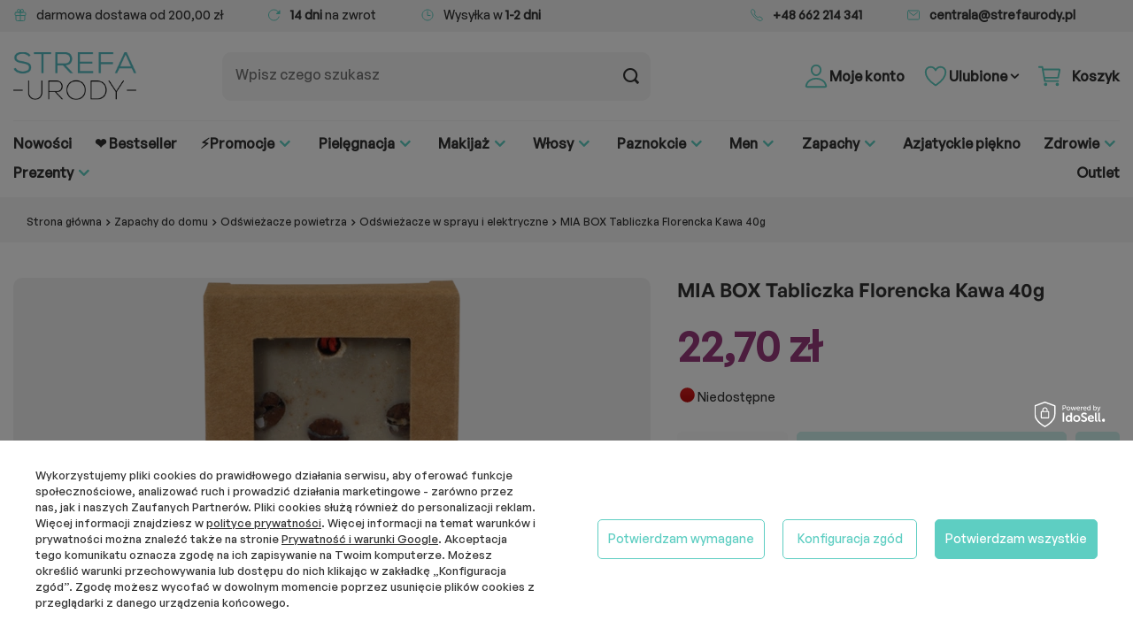

--- FILE ---
content_type: text/html; charset=utf-8
request_url: https://strefaurody.pl/product-pol-71515-MIA-BOX-Tabliczka-Florencka-Kawa-40g.html
body_size: 26145
content:
<!DOCTYPE html>
<html lang="pl" class="--freeShipping --vat --gross " ><head><link rel="preconnect dns-prefetch" href="https://strefaurody.pl"><link rel="preconnect dns-prefetch" href="https://unpkg.com"><link rel="preconnect dns-prefetch" href="https://d3bo67muzbfgtl.cloudfront.net"><link rel="preconnect dns-prefetch" href="https://ma.strefaurody.pl"><link rel="preconnect dns-prefetch" href="https://www.google-analytics.com"><link rel="preconnect dns-prefetch" href="https://www.google.com"><link rel="preconnect dns-prefetch" href="https://www.googletagmanager.com"><link rel="preconnect dns-prefetch" href="https://api.edrone.me"><link rel="preconnect dns-prefetch" href="https://www.facebook.com"><link rel="preconnect dns-prefetch" href="https://googleads.g.doubleclick.net"><link rel="preconnect dns-prefetch" href="https://stats.g.doubleclick.net"><link rel="preconnect dns-prefetch" href="https://analytics.google.com"><link rel="preconnect dns-prefetch" href="https://fonts.googleapis.com"><link rel="preconnect dns-prefetch" href="https://connect.facebook.net"><link rel="preload" as="image" fetchpriority="high" href="/hpeciai/654c26b0b46de9bb62b7b531b08f2a53/pol_pm_MIA-BOX-Tabliczka-Florencka-Kawa-40g-71515_1.webp"><meta name="viewport" content="user-scalable=no, initial-scale = 1.0, maximum-scale = 1.0, width=device-width, viewport-fit=cover"><meta http-equiv="Content-Type" content="text/html; charset=utf-8"><meta http-equiv="X-UA-Compatible" content="IE=edge"><title>MIA BOX Tabliczka Florencka Kawa 40g | StrefaUrody.pl</title><meta name="keywords" content=""><meta name="description" content="Kup MIA BOX Tabliczka Florencka Kawa 40g | 400 marek ✓ Szybka dostawa ✓ Super ceny - StrefaUrody.pl"><link rel="icon" href="/gfx/pol/favicon.png"><meta name="theme-color" content="#333"><meta name="msapplication-navbutton-color" content="#333"><meta name="apple-mobile-web-app-status-bar-style" content="#333"><link rel="stylesheet" type="text/css" href="/gfx/pol/projector_style.css.gzip?r=1746712307"><style>
							#photos_slider[data-skeleton] .photos__link:before {
								padding-top: calc(min((500/500 * 100%), 500px));
							}
							@media (min-width: 979px) {.photos__slider[data-skeleton] .photos__figure:not(.--nav):first-child .photos__link {
								max-height: 500px;
							}}
						</style><script>var app_shop={urls:{prefix:'data="/gfx/'.replace('data="', '')+'pol/',graphql:'/graphql/v1/'},vars:{meta:{viewportContent:'initial-scale = 1.0, maximum-scale = 5.0, width=device-width, viewport-fit=cover'},priceType:'gross',priceTypeVat:true,productDeliveryTimeAndAvailabilityWithBasket:false,geoipCountryCode:'US',fairShopLogo: { enabled: false, image: '/gfx/standards/safe_light.svg'},currency:{id:'PLN',symbol:'zł',country:'pl',format:'###,##0.00',beforeValue:false,space:true,decimalSeparator:',',groupingSeparator:' '},language:{id:'pol',symbol:'pl',name:'Polski'},omnibus:{enabled:true,rebateCodeActivate:false,hidePercentageDiscounts:false,},},txt:{priceTypeText:' brutto',},fn:{},fnrun:{},files:[],graphql:{}};const getCookieByName=(name)=>{const value=`; ${document.cookie}`;const parts = value.split(`; ${name}=`);if(parts.length === 2) return parts.pop().split(';').shift();return false;};if(getCookieByName('freeeshipping_clicked')){document.documentElement.classList.remove('--freeShipping');}if(getCookieByName('rabateCode_clicked')){document.documentElement.classList.remove('--rabateCode');}function hideClosedBars(){const closedBarsArray=JSON.parse(localStorage.getItem('closedBars'))||[];if(closedBarsArray.length){const styleElement=document.createElement('style');styleElement.textContent=`${closedBarsArray.map((el)=>`#${el}`).join(',')}{display:none !important;}`;document.head.appendChild(styleElement);}}hideClosedBars();</script><meta name="robots" content="index,follow"><meta name="rating" content="general"><meta property="og:type" content="product"><meta property="product:retailer_part_no" content="71515"><meta property="product:category" content="Odświeżacze w sprayu i elektryczne"><meta property="product:price:amount" content="22.70"><meta property="product:sale_price:amount" content="22.70"><meta property="product:original_price:amount" content="22.70"><meta property="product:price:currency" content="PLN"><meta name="Author" content="StrefaUrody.pl na bazie IdoSell (www.idosell.com/shop).">
<!-- Begin LoginOptions html -->

<style>
#client_new_social .service_item[data-name="service_Apple"]:before, 
#cookie_login_social_more .service_item[data-name="service_Apple"]:before,
.oscop_contact .oscop_login__service[data-service="Apple"]:before {
    display: block;
    height: 2.6rem;
    content: url('/gfx/standards/apple.svg?r=1743165583');
}
.oscop_contact .oscop_login__service[data-service="Apple"]:before {
    height: auto;
    transform: scale(0.8);
}
#client_new_social .service_item[data-name="service_Apple"]:has(img.service_icon):before,
#cookie_login_social_more .service_item[data-name="service_Apple"]:has(img.service_icon):before,
.oscop_contact .oscop_login__service[data-service="Apple"]:has(img.service_icon):before {
    display: none;
}
</style>

<!-- End LoginOptions html -->

<!-- Open Graph -->
<meta property="og:type" content="website"><meta property="og:url" content="https://strefaurody.pl/product-pol-71515-MIA-BOX-Tabliczka-Florencka-Kawa-40g.html
"><meta property="og:title" content="MIA BOX Tabliczka Florencka Kawa 40g"><meta property="og:site_name" content="StrefaUrody.pl"><meta property="og:locale" content="pl_PL"><meta property="og:image" content="https://strefaurody.pl/hpeciai/456d3644bdb81f56f641cdaeafaf818b/pol_pl_MIA-BOX-Tabliczka-Florencka-Kawa-40g-71515_1.webp"><meta property="og:image:width" content="500"><meta property="og:image:height" content="500"><link rel="manifest" href="https://strefaurody.pl/data/include/pwa/1/manifest.json?t=3"><meta name="apple-mobile-web-app-capable" content="yes"><meta name="apple-mobile-web-app-status-bar-style" content="black"><meta name="apple-mobile-web-app-title" content="strefaurody.pl"><link rel="apple-touch-icon" href="/data/include/pwa/1/icon-128.png"><link rel="apple-touch-startup-image" href="/data/include/pwa/1/logo-512.png" /><meta name="msapplication-TileImage" content="/data/include/pwa/1/icon-144.png"><meta name="msapplication-TileColor" content="#2F3BA2"><meta name="msapplication-starturl" content="/"><script type="application/javascript">var _adblock = true;</script><script async src="/data/include/advertising.js"></script><script type="application/javascript">var statusPWA = {
                online: {
                    txt: "Połączono z internetem",
                    bg: "#5fa341"
                },
                offline: {
                    txt: "Brak połączenia z internetem",
                    bg: "#eb5467"
                }
            }</script><script async type="application/javascript" src="/ajax/js/pwa_online_bar.js?v=1&r=6"></script><script >
window.dataLayer = window.dataLayer || [];
window.gtag = function gtag() {
dataLayer.push(arguments);
}
gtag('consent', 'default', {
'ad_storage': 'denied',
'analytics_storage': 'denied',
'ad_personalization': 'denied',
'ad_user_data': 'denied',
'wait_for_update': 500
});

gtag('set', 'ads_data_redaction', true);
</script><script id="iaiscript_1" data-requirements="W10=" data-ga4_sel="ga4script">
window.iaiscript_1 = `<${'script'}  class='google_consent_mode_update'>
gtag('consent', 'update', {
'ad_storage': 'granted',
'analytics_storage': 'granted',
'ad_personalization': 'granted',
'ad_user_data': 'granted'
});
</${'script'}>`;
</script>
<!-- End Open Graph -->

<link rel="canonical" href="https://strefaurody.pl/product-pol-71515-MIA-BOX-Tabliczka-Florencka-Kawa-40g.html" />

                <!-- Global site tag (gtag.js) -->
                <script  async src="https://www.googletagmanager.com/gtag/js?id=AW-795624629"></script>
                <script >
                    window.dataLayer = window.dataLayer || [];
                    window.gtag = function gtag(){dataLayer.push(arguments);}
                    gtag('js', new Date());
                    
                    gtag('config', 'AW-795624629', {"allow_enhanced_conversions":true});
gtag('config', 'AW-741759165', {"allow_enhanced_conversions":true});
gtag('config', 'G-65MSGNF6W2');

                </script>
                
<!-- Begin additional html or js -->


<!--109|1|17| modified: 2022-05-25 13:12:02-->
<meta name="facebook-domain-verification" content="vfa4ho98mi5jne8oelcw9lhbdz3pyz" />
<!--77|1|31| modified: 2022-03-24 14:06:00-->
<style>
#projector_amount{
display: none !important;
}
</style>
<!--17|1|9-->
<!-- Google Tag Manager -->
<script>(function(w,d,s,l,i){w[l]=w[l]||[];w[l].push({'gtm.start':
new Date().getTime(),event:'gtm.js'});var f=d.getElementsByTagName(s)[0],
j=d.createElement(s),dl=l!='dataLayer'?'&l='+l:'';j.async=true;j.src=
'//www.googletagmanager.com/gtm.js?id='+i+dl;f.parentNode.insertBefore(j,f);
})(window,document,'script','dataLayer','GTM-NSMHZB');</script>
<!-- End Google Tag Manager -->

<!--120|1|49| modified: 2025-03-21 11:33:49-->
<script>function onSyneriseLoad() {
SR.init({
'trackerKey':'5d681e6a-2943-4c47-bb67-ff533c0eb50f',
'dataLayer': window['syneriseLayer'] = [],
'gaVersion': 'GA4',
'trackingDomain': 'https://ma.strefaurody.pl'
});
}
(function(s,y,n,e,r,i,se){s['SyneriseObjectNamespace']=r;s[r]=s[r]||[],
s[r]._t=1*new Date(),s[r]._i=0,s[r]._l=i;var z=y.createElement(n),
se=y.getElementsByTagName(n)[0];z.async=1;z.src=e;se.parentNode.insertBefore(z,se);
z.onload=z.onreadystatechange=function(){var rdy=z.readyState;
if(!rdy||/complete|loaded/.test(z.readyState)){s[i]();z.onload = null;
z.onreadystatechange=null;}};})(window,document,'script',
'//ma.strefaurody.pl/112anabsh0.js','SR', 'onSyneriseLoad');
console.log('ajax load sr 1s js control');</script>

<!-- End additional html or js -->
<script>(function(w,d,s,i,dl){w._ceneo = w._ceneo || function () {
w._ceneo.e = w._ceneo.e || []; w._ceneo.e.push(arguments); };
w._ceneo.e = w._ceneo.e || [];dl=dl===undefined?"dataLayer":dl;
const f = d.getElementsByTagName(s)[0], j = d.createElement(s); j.defer = true;
j.src = "https://ssl.ceneo.pl/ct/v5/script.js?accountGuid=" + i + "&t=" +
Date.now() + (dl ? "&dl=" + dl : ""); f.parentNode.insertBefore(j, f);
})(window, document, "script", "471d6199-929f-4ec7-8ce4-13a6cd38d915");</script>
                <script>
                if (window.ApplePaySession && window.ApplePaySession.canMakePayments()) {
                    var applePayAvailabilityExpires = new Date();
                    applePayAvailabilityExpires.setTime(applePayAvailabilityExpires.getTime() + 2592000000); //30 days
                    document.cookie = 'applePayAvailability=yes; expires=' + applePayAvailabilityExpires.toUTCString() + '; path=/;secure;'
                    var scriptAppleJs = document.createElement('script');
                    scriptAppleJs.src = "/ajax/js/apple.js?v=3";
                    if (document.readyState === "interactive" || document.readyState === "complete") {
                          document.body.append(scriptAppleJs);
                    } else {
                        document.addEventListener("DOMContentLoaded", () => {
                            document.body.append(scriptAppleJs);
                        });  
                    }
                } else {
                    document.cookie = 'applePayAvailability=no; path=/;secure;'
                }
                </script>
                <script>let paypalDate = new Date();
                    paypalDate.setTime(paypalDate.getTime() + 86400000);
                    document.cookie = 'payPalAvailability_PLN=-1; expires=' + paypalDate.getTime() + '; path=/; secure';
                </script></head><body>
<!-- Begin additional html or js -->


<!--79|1|9| modified: 2020-06-29 13:27:57-->
<!-- Google Tag Manager -->
<noscript><iframe src="//www.googletagmanager.com/ns.html?id=GTM-NSMHZB"
height="0" width="0" style="display:none;visibility:hidden"></iframe></noscript>
<!-- End Google Tag Manager -->


<!-- End additional html or js -->
<div id="container" class="projector_page container max-width-1600"><header class=" commercial_banner"><script class="ajaxLoad">app_shop.vars.vat_registered="true";app_shop.vars.currency_format="###,##0.00";app_shop.vars.currency_before_value=false;app_shop.vars.currency_space=true;app_shop.vars.symbol="zł";app_shop.vars.id="PLN";app_shop.vars.baseurl="http://strefaurody.pl/";app_shop.vars.sslurl="https://strefaurody.pl/";app_shop.vars.curr_url="%2Fproduct-pol-71515-MIA-BOX-Tabliczka-Florencka-Kawa-40g.html";var currency_decimal_separator=',';var currency_grouping_separator=' ';app_shop.vars.blacklist_extension=["exe","com","swf","js","php"];app_shop.vars.blacklist_mime=["application/javascript","application/octet-stream","message/http","text/javascript","application/x-deb","application/x-javascript","application/x-shockwave-flash","application/x-msdownload"];app_shop.urls.contact="/contact-pol.html";
  app_shop.vars.hotspotsConfig = {};
app_shop.vars.hotspotsConfig.productsMinHeight = true;
  </script><div id="viewType" style="display:none"></div><div id="actionbar" class="actionbar"><div class="actionbar__wrap"><div class="actionbar__el actionbar__shipping-cost"><span class="actionbar__wrap-icon"><ion-icon name="gift-outline"></ion-icon></span><span>darmowa dostawa od 200,00 zł</span></div><div class="actionbar__el actionbar__return"><span class="actionbar__wrap-icon"><ion-icon name="reload-outline"></ion-icon></span><span><strong>14 dni</strong> na zwrot</span></div><div class="actionbar__el actionbar__shippping-time"><span class="actionbar__wrap-icon"><ion-icon name="time-outline"></ion-icon></span><span>Wysyłka w <strong>1-2 dni</strong></span></div></div><div class="actionbar__wrap"><div class="actionbar__el actionbar__tel"><span class="actionbar__wrap-icon"><ion-icon name="call-outline"></ion-icon></span><strong><a href="tel:+48%20662%20214%20341" title="tel:Tel. kom.">+48 662 214 341</a></strong></div><div class="actionbar__el actionbar__mail"><span class="actionbar__wrap-icon"><ion-icon name="mail-outline"></ion-icon></span><strong><a title="tel:E-mail" href="mailto:centrala@strefaurody.pl">centrala@strefaurody.pl</a></strong></div></div></div><div id="logo" class="d-flex align-items-center" data-bg="/data/gfx/mask/pol/top_1_big.jpg"><a href="/" target="_self" aria-label="Logo sklepu"><img src="/data/gfx/mask/pol/logo_1_big.webp" alt="StrefaUrody.pl" width="200" height="79"></a></div><form action="https://strefaurody.pl/search.php" method="get" id="menu_search" class="menu_search"><a href="#showSearchForm" class="menu_search__mobile" aria-label="Szukaj"></a><div class="menu_search__block"><div class="menu_search__item --input"><input class="menu_search__input" type="text" name="text" autocomplete="off" placeholder="Wpisz czego szukasz" aria-label="Wpisz czego szukasz"><button class="menu_search__submit" type="submit" aria-label="Szukaj"></button></div><div class="menu_search__item --results search_result"></div></div></form><div id="menu_blog-link" class="top__blog"><a class="blog_link" href="/blog-pol.phtml"><ion-icon name="book-outline"></ion-icon><span>Blog</span></a></div><div id="menu_settings" class="align-items-center justify-content-center justify-content-lg-end"><div class="open_trigger"><span class="d-none d-md-inline-block flag_txt"><ion-icon name="earth-outline"></ion-icon></span><div class="menu_settings_wrapper d-md-none"><div class="menu_settings_inline"><div class="menu_settings_header">
								Język i waluta: 
							</div><div class="menu_settings_content"><span class="menu_settings_flag flag flag_pol"></span><strong class="menu_settings_value"><span class="menu_settings_language">pl</span><span> | </span><span class="menu_settings_currency">zł</span></strong></div></div><div class="menu_settings_inline"><div class="menu_settings_header">
								Dostawa do: 
							</div><div class="menu_settings_content"><strong class="menu_settings_value">Polska</strong></div></div></div><i class="icon-angle-down d-none d-md-inline-block"></i></div><form action="https://strefaurody.pl/settings.php" method="post"><ul><li><div class="form-group"><label for="menu_settings_country">Dostawa do</label><div class="select-after"><select class="form-control" name="country" id="menu_settings_country"><option value="1143020016">Austria</option><option value="1143020022">Belgia</option><option value="1143020033">Bułgaria</option><option value="1143020038">Chorwacja</option><option value="1143020041">Czechy</option><option value="1143020042">Dania</option><option value="1143020051">Estonia</option><option value="1143020056">Finlandia</option><option value="1143020057">Francja</option><option value="1143020075">Hiszpania</option><option value="1143020076">Holandia</option><option value="1143020083">Irlandia</option><option value="1143020116">Litwa</option><option value="1143020118">Łotwa</option><option value="1143020117">Luksembourg</option><option value="1143020143">Niemcy</option><option selected value="1143020003">Polska</option><option value="1143020163">Portugalia</option><option value="1143020169">Rumunia</option><option value="1143020182">Słowacja</option><option value="1143020183">Słowenia</option><option value="1143020193">Szwecja</option><option value="1143020217">Węgry</option><option value="1143020220">Włochy</option></select></div></div></li><li class="buttons"><button class="btn --solid --large" type="submit">
								Zastosuj zmiany
							</button></li></ul></form><div id="menu_additional"><a class="account_link" href="https://strefaurody.pl/login.php"><ion-icon name="person-outline"></ion-icon><span>Moje konto</span></a><div class="shopping_list_top" data-empty="true"><a href="https://strefaurody.pl/pl/shoppinglist/" class="wishlist_link slt_link --empty"><ion-icon name="heart-outline"></ion-icon><span>Ulubione</span></a><div class="slt_lists"><ul class="slt_lists__nav"><li class="slt_lists__nav_item" data-list_skeleton="true" data-list_id="true" data-shared="true"><a class="slt_lists__nav_link" data-list_href="true"><span class="slt_lists__nav_name" data-list_name="true"></span><span class="slt_lists__count" data-list_count="true">0</span></a></li><li class="slt_lists__nav_item --empty"><a class="slt_lists__nav_link --empty" href="https://strefaurody.pl/pl/shoppinglist/"><span class="slt_lists__nav_name" data-list_name="true">Lista zakupowa</span><span class="slt_lists__count" data-list_count="true">0</span></a></li></ul></div></div></div></div><div class="account_link_top_mobile"><a class="account_link" href="https://strefaurody.pl/login.php"><ion-icon name="person-outline"></ion-icon><span>Konto</span></a></div><div class="shopping_list_top_mobile" data-empty="true"><a href="https://strefaurody.pl/pl/shoppinglist/" class="sltm_link --empty"><ion-icon name="heart-outline"></ion-icon><span>Ulubione</span></a></div><div id="menu_basket" class="topBasket --skeleton"><a class="topBasket__sub" href="/basketedit.php" aria-label="Koszyk" rel="nofollow"><ion-icon name="cart-outline"></ion-icon><span class="badge badge-info"></span><strong class="topBasket__price">0,00 zł</strong><span class="topBasket__title">Koszyk</span></a><div class="topBasket__details --products" style="display: none;"><div class="topBasket__block --labels"><label class="topBasket__item --name">Produkt</label><label class="topBasket__item --sum">Ilość</label><label class="topBasket__item --prices">Cena</label></div><div class="topBasket__block --products"></div></div><div class="topBasket__details --shipping" style="display: none;"><span class="topBasket__name">Koszt dostawy od</span><span id="shipppingCost"></span></div><script>
						app_shop.vars.cache_html = true;
					</script></div><nav id="menu_categories" class="wide"><button type="button" class="navbar-toggler" aria-label="Menu"><ion-icon name="apps-outline"></ion-icon><span>Menu</span></button><div class="navbar-collapse" id="menu_navbar"><ul class="navbar-nav mx-md-n2"><li class="nav-item"><a  href="https://strefaurody.pl/Nowosc-snewproducts-pol.html" target="_self" title="Nowości" class="nav-link" >Nowości</a></li><li class="nav-item"><a  href="https://strefaurody.pl/Bestseller-sbestseller-pol.html" target="_self" title="❤️ Bestseller" class="nav-link" >❤️ Bestseller</a></li><li class="nav-item"><a  href="https://strefaurody.pl/Promocja-spromo-pol.html" target="_self" title="⚡Promocje" class="nav-link" >⚡Promocje</a><ul class="navbar-subnav"><li class="nav-header"><a href="#backLink" class="nav-header__backLink"><i class="icon-angle-left"></i></a><a  href="https://strefaurody.pl/Promocja-spromo-pol.html" target="_self" title="⚡Promocje" class="nav-link" >⚡Promocje</a></li><li class="nav-item d-md-none"><a  href="https://strefaurody.pl/Promocja-spromo-pol.html" target="_self" title="⚡Promocje - Zobacz wszystkie
								" class="nav-link" >⚡Promocje - Zobacz wszystkie
								</a></li><li class="nav-item empty"><a  href="https://strefaurody.pl/Promocja-spromo-pol.html" target="_self" title="Wszystkie promocje" class="nav-link" >Wszystkie promocje</a></li><li class="nav-item empty"><a  href="/pol_m_-Promocje_W-zestawie-taniej-8585.html" target="_self" title="W zestawie taniej!" class="nav-link" >W zestawie taniej!</a></li></ul></li><li class="nav-item"><a  href="/pol_m_Pielegnacja-5003.html" target="_self" title="Pielęgnacja" class="nav-link" >Pielęgnacja</a><ul class="navbar-subnav"><li class="nav-header"><a href="#backLink" class="nav-header__backLink"><i class="icon-angle-left"></i></a><a  href="/pol_m_Pielegnacja-5003.html" target="_self" title="Pielęgnacja" class="nav-link" >Pielęgnacja</a></li><li class="nav-item d-md-none"><a  href="/pol_m_Pielegnacja-5003.html" target="_self" title="Pielęgnacja - Zobacz wszystkie
								" class="nav-link" >Pielęgnacja - Zobacz wszystkie
								</a></li><li class="nav-item"><a  href="/pol_m_Pielegnacja_Twarz-1785.html" target="_self" title="Twarz" class="nav-link" >Twarz</a><ul class="navbar-subsubnav"><li class="nav-header"><a href="#backLink" class="nav-header__backLink"><i class="icon-angle-left"></i></a><a  href="/pol_m_Pielegnacja_Twarz-1785.html" target="_self" title="Twarz" class="nav-link" >Twarz</a></li><li class="nav-item d-md-none"><a  href="/pol_m_Pielegnacja_Twarz-1785.html" target="_self" title="Twarz - Zobacz wszystkie
												" class="nav-link" >Twarz - Zobacz wszystkie
												</a></li><li class="nav-item"><a  href="/pol_m_Pielegnacja_Twarz_Kremy-do-twarzy-1833.html" target="_self" title="Kremy do twarzy" class="nav-link" >Kremy do twarzy</a></li><li class="nav-item"><a  href="/pol_m_Pielegnacja_Twarz_Kremy-i-platki-pod-oczy-6501.html" target="_self" title="Kremy i płatki pod oczy" class="nav-link" >Kremy i płatki pod oczy</a></li><li class="nav-item"><a  href="/pol_m_Pielegnacja_Twarz_Serum-2981.html" target="_self" title="Serum" class="nav-link" >Serum</a></li><li class="nav-item"><a  href="/pol_m_Pielegnacja_Twarz_Maseczki-2982.html" target="_self" title="Maseczki" class="nav-link" >Maseczki</a></li><li class="nav-item"><a  href="/pol_m_Pielegnacja_Twarz_Demakijaz-i-oczyszczanie-1832.html" target="_self" title="Demakijaż i oczyszczanie" class="nav-link" >Demakijaż i oczyszczanie</a></li><li class="nav-item"><a  href="/pol_m_Pielegnacja_Twarz_Akcesoria-do-oczyszczania-twarzy-5017.html" target="_self" title="Akcesoria do oczyszczania twarzy" class="nav-link" >Akcesoria do oczyszczania twarzy</a></li><li class="nav-item"><a  href="/pol_m_Pielegnacja_Twarz_Domowe-Urzadzenia-SPA-9109.html" target="_self" title="Domowe Urządzenia SPA" class="nav-link" >Domowe Urządzenia SPA</a></li><li class="nav-item"><a  href="/pol_m_Pielegnacja_Twarz_Pielegnacja-ust-8567.html" target="_self" title="Pielęgnacja ust" class="nav-link" >Pielęgnacja ust</a></li><li class="nav-item"><a  href="/pol_m_Pielegnacja_Twarz_Olejki-do-twarzy-1902.html" target="_self" title="Olejki do twarzy" class="nav-link" >Olejki do twarzy</a></li><li class="nav-item"><a  href="/pol_m_Pielegnacja_Twarz_Kosmetyki-z-filtrem-SPF-7706.html" target="_self" title="Kosmetyki z filtrem SPF" class="nav-link" >Kosmetyki z filtrem SPF</a></li></ul></li><li class="nav-item"><a  href="/pol_m_Pielegnacja_Cialo-1754.html" target="_self" title="Ciało" class="nav-link" >Ciało</a><ul class="navbar-subsubnav"><li class="nav-header"><a href="#backLink" class="nav-header__backLink"><i class="icon-angle-left"></i></a><a  href="/pol_m_Pielegnacja_Cialo-1754.html" target="_self" title="Ciało" class="nav-link" >Ciało</a></li><li class="nav-item d-md-none"><a  href="/pol_m_Pielegnacja_Cialo-1754.html" target="_self" title="Ciało - Zobacz wszystkie
												" class="nav-link" >Ciało - Zobacz wszystkie
												</a></li><li class="nav-item"><a  href="/pol_m_Pielegnacja_Cialo_Balsamy-i-mleczka-do-ciala-1855.html" target="_self" title="Balsamy i mleczka do ciała" class="nav-link" >Balsamy i mleczka do ciała</a></li><li class="nav-item"><a  href="/pol_m_Pielegnacja_Cialo_Opalanie-1788.html" target="_self" title="Opalanie ☀️" class="nav-link" >Opalanie ☀️</a></li><li class="nav-item"><a  href="/pol_m_Pielegnacja_Cialo_Oleje-i-olejki-eteryczne-1901.html" target="_self" title="Oleje i olejki eteryczne" class="nav-link" >Oleje i olejki eteryczne</a></li><li class="nav-item"><a  href="/pol_m_Pielegnacja_Cialo_Depilacja-1787.html" target="_self" title="Depilacja" class="nav-link" >Depilacja</a></li></ul></li><li class="nav-item"><a  href="/pol_m_Pielegnacja_Kapiel-i-SPA-1853.html" target="_self" title="Kąpiel i SPA" class="nav-link" >Kąpiel i SPA</a><ul class="navbar-subsubnav"><li class="nav-header"><a href="#backLink" class="nav-header__backLink"><i class="icon-angle-left"></i></a><a  href="/pol_m_Pielegnacja_Kapiel-i-SPA-1853.html" target="_self" title="Kąpiel i SPA" class="nav-link" >Kąpiel i SPA</a></li><li class="nav-item d-md-none"><a  href="/pol_m_Pielegnacja_Kapiel-i-SPA-1853.html" target="_self" title="Kąpiel i SPA - Zobacz wszystkie
												" class="nav-link" >Kąpiel i SPA - Zobacz wszystkie
												</a></li><li class="nav-item"><a  href="/pol_m_Pielegnacja_Kapiel-i-SPA_Zele-pod-prysznic-2977.html" target="_self" title="Żele pod prysznic" class="nav-link" >Żele pod prysznic</a></li><li class="nav-item"><a  href="/pol_m_Pielegnacja_Kapiel-i-SPA_Plyny-do-kapieli-9089.html" target="_self" title="Płyny do kąpieli" class="nav-link" >Płyny do kąpieli</a></li><li class="nav-item"><a  href="/pol_m_Pielegnacja_Kapiel-i-SPA_Mydla-do-rak-9090.html" target="_self" title="Mydła do rąk" class="nav-link" >Mydła do rąk</a></li><li class="nav-item"><a  href="/pol_m_Pielegnacja_Kapiel-i-SPA_Peelingi-2979.html" target="_self" title="Peelingi" class="nav-link" >Peelingi</a></li><li class="nav-item"><a  href="/pol_m_Pielegnacja_Kapiel-i-SPA_Sole-i-kule-do-kapieli-2980.html" target="_self" title="Sole i kule do kąpieli" class="nav-link" >Sole i kule do kąpieli</a></li><li class="nav-item"><a  href="/pol_m_Pielegnacja_Kapiel-i-SPA_Akcesoria-spa-6612.html" target="_self" title="Akcesoria spa" class="nav-link" >Akcesoria spa</a></li></ul></li><li class="nav-item"><a  href="/pol_m_Pielegnacja_Higiena-2909.html" target="_self" title="Higiena" class="nav-link" >Higiena</a><ul class="navbar-subsubnav"><li class="nav-header"><a href="#backLink" class="nav-header__backLink"><i class="icon-angle-left"></i></a><a  href="/pol_m_Pielegnacja_Higiena-2909.html" target="_self" title="Higiena" class="nav-link" >Higiena</a></li><li class="nav-item d-md-none"><a  href="/pol_m_Pielegnacja_Higiena-2909.html" target="_self" title="Higiena - Zobacz wszystkie
												" class="nav-link" >Higiena - Zobacz wszystkie
												</a></li><li class="nav-item"><a  href="/pol_m_Pielegnacja_Higiena_Dezodoranty-5008.html" target="_self" title="Dezodoranty" class="nav-link" >Dezodoranty</a></li><li class="nav-item"><a  href="/pol_m_Pielegnacja_Higiena_Patyczki-higieniczne-2910.html" target="_self" title="Patyczki higieniczne" class="nav-link" >Patyczki higieniczne</a></li><li class="nav-item"><a  href="/pol_m_Pielegnacja_Higiena_Higiena-jamy-ustnej-2915.html" target="_self" title="Higiena jamy ustnej" class="nav-link" >Higiena jamy ustnej</a></li><li class="nav-item"><a  href="/pol_m_Pielegnacja_Higiena_Higiena-intymna-2912.html" target="_self" title="Higiena intymna" class="nav-link" >Higiena intymna</a></li><li class="nav-item"><a  href="/pol_m_Pielegnacja_Higiena_Prezerwatywy-i-zele-intymne-2921.html" target="_self" title="Prezerwatywy i żele intymne" class="nav-link" >Prezerwatywy i żele intymne</a></li><li class="nav-item"><a  href="/pol_m_Pielegnacja_Higiena_Chusteczki-nawilzane-i-odswiezajace-8554.html" target="_self" title="Chusteczki nawilżane i odświeżające" class="nav-link" >Chusteczki nawilżane i odświeżające</a></li></ul></li><li class="nav-item"><a  href="/pol_m_Pielegnacja_Stopy-i-dlonie-1852.html" target="_self" title="Stopy i dłonie" class="nav-link" >Stopy i dłonie</a><ul class="navbar-subsubnav"><li class="nav-header"><a href="#backLink" class="nav-header__backLink"><i class="icon-angle-left"></i></a><a  href="/pol_m_Pielegnacja_Stopy-i-dlonie-1852.html" target="_self" title="Stopy i dłonie" class="nav-link" >Stopy i dłonie</a></li><li class="nav-item d-md-none"><a  href="/pol_m_Pielegnacja_Stopy-i-dlonie-1852.html" target="_self" title="Stopy i dłonie - Zobacz wszystkie
												" class="nav-link" >Stopy i dłonie - Zobacz wszystkie
												</a></li><li class="nav-item"><a  href="/pol_m_Pielegnacja_Stopy-i-dlonie_Kremy-do-rak-7782.html" target="_self" title="Kremy do rąk" class="nav-link" >Kremy do rąk</a></li><li class="nav-item"><a  href="/pol_m_Pielegnacja_Stopy-i-dlonie_Maski-do-rak-7783.html" target="_self" title="Maski do rąk" class="nav-link" >Maski do rąk</a></li><li class="nav-item"><a  href="/pol_m_Pielegnacja_Stopy-i-dlonie_Peelingi-do-rak-7784.html" target="_self" title="Peelingi do rąk" class="nav-link" >Peelingi do rąk</a></li><li class="nav-item"><a  href="/pol_m_Pielegnacja_Stopy-i-dlonie_Kremy-do-stop-7785.html" target="_self" title="Kremy do stóp" class="nav-link" >Kremy do stóp</a></li><li class="nav-item"><a  href="/pol_m_Pielegnacja_Stopy-i-dlonie_Maski-do-stop-7786.html" target="_self" title="Maski do stóp" class="nav-link" >Maski do stóp</a></li><li class="nav-item"><a  href="/pol_m_Pielegnacja_Stopy-i-dlonie_Peelingi-do-stop-7787.html" target="_self" title="Peelingi do stóp" class="nav-link" >Peelingi do stóp</a></li><li class="nav-item"><a  href="/pol_m_Pielegnacja_Stopy-i-dlonie_Sol-do-stop-7788.html" target="_self" title="Sól do stóp" class="nav-link" >Sól do stóp</a></li><li class="nav-item"><a  href="/pol_m_Pielegnacja_Stopy-i-dlonie_Skarpetki-zluszczajace-7789.html" target="_self" title="Skarpetki złuszczające" class="nav-link" >Skarpetki złuszczające</a></li><li class="nav-item"><a  href="/pol_m_Pielegnacja_Stopy-i-dlonie_Antyperspiranty-do-stop-7790.html" target="_self" title="Antyperspiranty do stóp" class="nav-link" >Antyperspiranty do stóp</a></li><li class="nav-item"><a  href="/pol_m_Pielegnacja_Stopy-i-dlonie_Akcesoria-do-pielegnacji-stop-7791.html" target="_self" title="Akcesoria do pielęgnacji stóp" class="nav-link" >Akcesoria do pielęgnacji stóp</a></li></ul></li><li class="nav-item"><a  href="/pol_m_Pielegnacja_Mama-i-dziecko-1750.html" target="_self" title="Mama i dziecko" class="nav-link" >Mama i dziecko</a><ul class="navbar-subsubnav"><li class="nav-header"><a href="#backLink" class="nav-header__backLink"><i class="icon-angle-left"></i></a><a  href="/pol_m_Pielegnacja_Mama-i-dziecko-1750.html" target="_self" title="Mama i dziecko" class="nav-link" >Mama i dziecko</a></li><li class="nav-item d-md-none"><a  href="/pol_m_Pielegnacja_Mama-i-dziecko-1750.html" target="_self" title="Mama i dziecko - Zobacz wszystkie
												" class="nav-link" >Mama i dziecko - Zobacz wszystkie
												</a></li><li class="nav-item"><a  href="/pol_m_Pielegnacja_Mama-i-dziecko_Pielegnacja-skory-dzieci-i-niemowlat-5005.html" target="_self" title="Pielęgnacja skóry dzieci i niemowląt" class="nav-link" >Pielęgnacja skóry dzieci i niemowląt</a></li><li class="nav-item"><a  href="/pol_m_Pielegnacja_Mama-i-dziecko_Dla-mamy-8562.html" target="_self" title="Dla mamy" class="nav-link" >Dla mamy</a></li></ul></li></ul></li><li class="nav-item"><a  href="/pol_m_Makijaz-1752.html" target="_self" title="Makijaż" class="nav-link" >Makijaż</a><ul class="navbar-subnav"><li class="nav-header"><a href="#backLink" class="nav-header__backLink"><i class="icon-angle-left"></i></a><a  href="/pol_m_Makijaz-1752.html" target="_self" title="Makijaż" class="nav-link" >Makijaż</a></li><li class="nav-item d-md-none"><a  href="/pol_m_Makijaz-1752.html" target="_self" title="Makijaż - Zobacz wszystkie
								" class="nav-link" >Makijaż - Zobacz wszystkie
								</a></li><li class="nav-item"><a  href="/pol_m_Makijaz_Twarz-1776.html" target="_self" title="Twarz" class="nav-link" >Twarz</a><ul class="navbar-subsubnav"><li class="nav-header"><a href="#backLink" class="nav-header__backLink"><i class="icon-angle-left"></i></a><a  href="/pol_m_Makijaz_Twarz-1776.html" target="_self" title="Twarz" class="nav-link" >Twarz</a></li><li class="nav-item d-md-none"><a  href="/pol_m_Makijaz_Twarz-1776.html" target="_self" title="Twarz - Zobacz wszystkie
												" class="nav-link" >Twarz - Zobacz wszystkie
												</a></li><li class="nav-item"><a  href="/pol_m_Makijaz_Twarz_Podklady-1827.html" target="_self" title="Podkłady" class="nav-link" >Podkłady</a></li><li class="nav-item"><a  href="/pol_m_Makijaz_Twarz_Korektory-1828.html" target="_self" title="Korektory" class="nav-link" >Korektory</a></li><li class="nav-item"><a  href="/pol_m_Makijaz_Twarz_Pudry-5020.html" target="_self" title="Pudry" class="nav-link" >Pudry</a></li><li class="nav-item"><a  href="/pol_m_Makijaz_Twarz_Bronzery-1829.html" target="_self" title="Bronzery" class="nav-link" >Bronzery</a></li><li class="nav-item"><a  href="/pol_m_Makijaz_Twarz_Rozswietlacze-6509.html" target="_self" title="Rozświetlacze" class="nav-link" >Rozświetlacze</a></li><li class="nav-item"><a  href="/pol_m_Makijaz_Twarz_Roze-do-policzkow-6508.html" target="_self" title="Róże do policzków" class="nav-link" >Róże do policzków</a></li><li class="nav-item"><a  href="/pol_m_Makijaz_Twarz_Bazy-pod-makijaz-1830.html" target="_self" title="Bazy pod makijaż" class="nav-link" >Bazy pod makijaż</a></li><li class="nav-item"><a  href="/pol_m_Makijaz_Twarz_Utrwalenie-makijazu-5021.html" target="_self" title="Utrwalenie makijażu" class="nav-link" >Utrwalenie makijażu</a></li></ul></li><li class="nav-item"><a  href="/pol_m_Makijaz_Oczy-1773.html" target="_self" title="Oczy" class="nav-link" >Oczy</a><ul class="navbar-subsubnav"><li class="nav-header"><a href="#backLink" class="nav-header__backLink"><i class="icon-angle-left"></i></a><a  href="/pol_m_Makijaz_Oczy-1773.html" target="_self" title="Oczy" class="nav-link" >Oczy</a></li><li class="nav-item d-md-none"><a  href="/pol_m_Makijaz_Oczy-1773.html" target="_self" title="Oczy - Zobacz wszystkie
												" class="nav-link" >Oczy - Zobacz wszystkie
												</a></li><li class="nav-item"><a  href="/pol_m_Makijaz_Oczy_Cienie-do-powiek-1818.html" target="_self" title="Cienie do powiek" class="nav-link" >Cienie do powiek</a></li><li class="nav-item"><a  href="/pol_m_Makijaz_Oczy_Tusze-do-rzes-1815.html" target="_self" title="Tusze do rzęs" class="nav-link" >Tusze do rzęs</a></li><li class="nav-item"><a  href="/pol_m_Makijaz_Oczy_Eyelinery-1817.html" target="_self" title="Eyelinery" class="nav-link" >Eyelinery</a></li><li class="nav-item"><a  href="/pol_m_Makijaz_Oczy_Kredki-do-oczu-1816.html" target="_self" title="Kredki do oczu" class="nav-link" >Kredki do oczu</a></li><li class="nav-item"><a  href="/pol_m_Makijaz_Oczy_Sztuczne-rzesy-1897.html" target="_self" title="Sztuczne rzęsy" class="nav-link" >Sztuczne rzęsy</a></li><li class="nav-item"><a  href="/pol_m_Makijaz_Oczy_Serum-i-odzywki-do-brwi-i-rzes-5019.html" target="_self" title="Serum i odżywki do brwi i rzęs" class="nav-link" >Serum i odżywki do brwi i rzęs</a></li><li class="nav-item"><a  href="/pol_m_Makijaz_Oczy_Bazy-pod-cienie-7600.html" target="_self" title="Bazy pod cienie" class="nav-link" >Bazy pod cienie</a></li></ul></li><li class="nav-item"><a  href="/pol_m_Makijaz_Brwi-1819.html" target="_self" title="Brwi" class="nav-link" >Brwi</a><ul class="navbar-subsubnav"><li class="nav-header"><a href="#backLink" class="nav-header__backLink"><i class="icon-angle-left"></i></a><a  href="/pol_m_Makijaz_Brwi-1819.html" target="_self" title="Brwi" class="nav-link" >Brwi</a></li><li class="nav-item d-md-none"><a  href="/pol_m_Makijaz_Brwi-1819.html" target="_self" title="Brwi - Zobacz wszystkie
												" class="nav-link" >Brwi - Zobacz wszystkie
												</a></li><li class="nav-item"><a  href="/pol_m_Makijaz_Brwi_Kredki-do-brwi-7601.html" target="_self" title="Kredki do brwi" class="nav-link" >Kredki do brwi</a></li><li class="nav-item"><a  href="/pol_m_Makijaz_Brwi_Pomady-7602.html" target="_self" title="Pomady" class="nav-link" >Pomady</a></li><li class="nav-item"><a  href="/pol_m_Makijaz_Brwi_Cienie-do-brwi-7603.html" target="_self" title="Cienie do brwi" class="nav-link" >Cienie do brwi</a></li><li class="nav-item"><a  href="/pol_m_Makijaz_Brwi_Zele-do-brwi-7604.html" target="_self" title="Żele do brwi" class="nav-link" >Żele do brwi</a></li><li class="nav-item"><a  href="/pol_m_Makijaz_Brwi_Korektory-do-brwi-7607.html" target="_self" title="Korektory do brwi" class="nav-link" >Korektory do brwi</a></li><li class="nav-item"><a  href="/pol_m_Makijaz_Brwi_Henna-7605.html" target="_self" title="Henna" class="nav-link" >Henna</a></li><li class="nav-item"><a  href="/pol_m_Makijaz_Brwi_Mydla-do-brwi-7838.html" target="_self" title="Mydła do brwi" class="nav-link" >Mydła do brwi</a></li><li class="nav-item"><a  href="/pol_m_Makijaz_Brwi_Akcesoria-do-brwi-7606.html" target="_self" title="Akcesoria do brwi" class="nav-link" >Akcesoria do brwi</a></li></ul></li><li class="nav-item"><a  href="/pol_m_Makijaz_Usta-1774.html" target="_self" title="Usta" class="nav-link" >Usta</a><ul class="navbar-subsubnav"><li class="nav-header"><a href="#backLink" class="nav-header__backLink"><i class="icon-angle-left"></i></a><a  href="/pol_m_Makijaz_Usta-1774.html" target="_self" title="Usta" class="nav-link" >Usta</a></li><li class="nav-item d-md-none"><a  href="/pol_m_Makijaz_Usta-1774.html" target="_self" title="Usta - Zobacz wszystkie
												" class="nav-link" >Usta - Zobacz wszystkie
												</a></li><li class="nav-item"><a  href="/pol_m_Makijaz_Usta_Pomadki-1820.html" target="_self" title="Pomadki" class="nav-link" >Pomadki</a></li><li class="nav-item"><a  href="/pol_m_Makijaz_Usta_Blyszczyki-1821.html" target="_self" title="Błyszczyki" class="nav-link" >Błyszczyki</a></li><li class="nav-item"><a  href="/pol_m_Makijaz_Usta_Konturowki-do-ust-1822.html" target="_self" title="Konturówki do ust" class="nav-link" >Konturówki do ust</a></li><li class="nav-item"><a  href="/pol_m_Makijaz_Usta_Pielegnacja-ust-1873.html" target="_self" title="Pielęgnacja ust" class="nav-link" >Pielęgnacja ust</a></li></ul></li><li class="nav-item"><a  href="/pol_m_Makijaz_Akcesoria-do-makijazu-1876.html" target="_self" title="Akcesoria do makijażu" class="nav-link" >Akcesoria do makijażu</a><ul class="navbar-subsubnav"><li class="nav-header"><a href="#backLink" class="nav-header__backLink"><i class="icon-angle-left"></i></a><a  href="/pol_m_Makijaz_Akcesoria-do-makijazu-1876.html" target="_self" title="Akcesoria do makijażu" class="nav-link" >Akcesoria do makijażu</a></li><li class="nav-item d-md-none"><a  href="/pol_m_Makijaz_Akcesoria-do-makijazu-1876.html" target="_self" title="Akcesoria do makijażu - Zobacz wszystkie
												" class="nav-link" >Akcesoria do makijażu - Zobacz wszystkie
												</a></li><li class="nav-item"><a  href="/pol_m_Makijaz_Akcesoria-do-makijazu_Pedzle-do-makijazu-1872.html" target="_self" title="Pędzle do makijażu" class="nav-link" >Pędzle do makijażu</a></li><li class="nav-item"><a  href="/pol_m_Makijaz_Akcesoria-do-makijazu_Przechowywanie-pedzli-5067.html" target="_self" title="Przechowywanie pędzli" class="nav-link" >Przechowywanie pędzli</a></li><li class="nav-item"><a  href="/pol_m_Makijaz_Akcesoria-do-makijazu_Czyszczenie-pedzli-5068.html" target="_self" title="Czyszczenie pędzli" class="nav-link" >Czyszczenie pędzli</a></li><li class="nav-item"><a  href="/pol_m_Makijaz_Akcesoria-do-makijazu_Gabki-i-aplikatory-do-makijazu-5069.html" target="_self" title="Gąbki i aplikatory do makijażu" class="nav-link" >Gąbki i aplikatory do makijażu</a></li><li class="nav-item"><a  href="/pol_m_Makijaz_Akcesoria-do-makijazu_Kleje-do-rzes-7698.html" target="_self" title="Kleje do rzęs" class="nav-link" >Kleje do rzęs</a></li><li class="nav-item"><a  href="/pol_m_Makijaz_Akcesoria-do-makijazu_Kosmetyczki-i-kuferki-5066.html" target="_self" title="Kosmetyczki i kuferki" class="nav-link" >Kosmetyczki i kuferki</a></li><li class="nav-item"><a  href="/pol_m_Makijaz_Akcesoria-do-makijazu_Pesety-1807.html" target="_self" title="Pęsety" class="nav-link" >Pęsety</a></li><li class="nav-item"><a  href="/pol_m_Makijaz_Akcesoria-do-makijazu_Lusterka-1808.html" target="_self" title="Lusterka" class="nav-link" >Lusterka</a></li></ul></li></ul></li><li class="nav-item"><a  href="/pol_m_Wlosy-1789.html" target="_self" title="Włosy" class="nav-link" >Włosy</a><ul class="navbar-subnav"><li class="nav-header"><a href="#backLink" class="nav-header__backLink"><i class="icon-angle-left"></i></a><a  href="/pol_m_Wlosy-1789.html" target="_self" title="Włosy" class="nav-link" >Włosy</a></li><li class="nav-item d-md-none"><a  href="/pol_m_Wlosy-1789.html" target="_self" title="Włosy - Zobacz wszystkie
								" class="nav-link" >Włosy - Zobacz wszystkie
								</a></li><li class="nav-item"><a  href="/pol_m_Wlosy_Pielegnacja-7681.html" target="_self" title="Pielęgnacja" class="nav-link" >Pielęgnacja</a><ul class="navbar-subsubnav"><li class="nav-header"><a href="#backLink" class="nav-header__backLink"><i class="icon-angle-left"></i></a><a  href="/pol_m_Wlosy_Pielegnacja-7681.html" target="_self" title="Pielęgnacja" class="nav-link" >Pielęgnacja</a></li><li class="nav-item d-md-none"><a  href="/pol_m_Wlosy_Pielegnacja-7681.html" target="_self" title="Pielęgnacja - Zobacz wszystkie
												" class="nav-link" >Pielęgnacja - Zobacz wszystkie
												</a></li><li class="nav-item"><a  href="/pol_m_Wlosy_Pielegnacja_Szampony-2992.html" target="_self" title="Szampony" class="nav-link" >Szampony</a></li><li class="nav-item"><a  href="/pol_m_Wlosy_Pielegnacja_Odzywki-2993.html" target="_self" title="Odżywki" class="nav-link" >Odżywki</a></li><li class="nav-item"><a  href="/pol_m_Wlosy_Pielegnacja_Maski-7682.html" target="_self" title="Maski" class="nav-link" >Maski</a></li><li class="nav-item"><a  href="/pol_m_Wlosy_Pielegnacja_Serum-do-wlosow-8564.html" target="_self" title="Serum do włosów" class="nav-link" >Serum do włosów</a></li><li class="nav-item"><a  href="/pol_m_Wlosy_Pielegnacja_Olejki-do-wlosow-7689.html" target="_self" title="Olejki do włosów" class="nav-link" >Olejki do włosów</a></li><li class="nav-item"><a  href="/pol_m_Wlosy_Pielegnacja_Wcierki-7683.html" target="_self" title="Wcierki" class="nav-link" >Wcierki</a></li><li class="nav-item"><a  href="/pol_m_Wlosy_Pielegnacja_Porost-wlosow-7614.html" target="_self" title="Porost włosów" class="nav-link" >Porost włosów</a></li><li class="nav-item"><a  href="/pol_m_Wlosy_Pielegnacja_Peeling-do-skory-glowy-i-wlosow-7700.html" target="_self" title="Peeling do skóry głowy i włosów" class="nav-link" >Peeling do skóry głowy i włosów</a></li></ul></li><li class="nav-item"><a  href="/pol_m_Wlosy_Stylizacja-1850.html" target="_self" title="Stylizacja" class="nav-link" >Stylizacja</a><ul class="navbar-subsubnav"><li class="nav-header"><a href="#backLink" class="nav-header__backLink"><i class="icon-angle-left"></i></a><a  href="/pol_m_Wlosy_Stylizacja-1850.html" target="_self" title="Stylizacja" class="nav-link" >Stylizacja</a></li><li class="nav-item d-md-none"><a  href="/pol_m_Wlosy_Stylizacja-1850.html" target="_self" title="Stylizacja - Zobacz wszystkie
												" class="nav-link" >Stylizacja - Zobacz wszystkie
												</a></li><li class="nav-item"><a  href="/pol_m_Wlosy_Stylizacja_Lakiery-7684.html" target="_self" title="Lakiery" class="nav-link" >Lakiery</a></li><li class="nav-item"><a  href="/pol_m_Wlosy_Stylizacja_Zele-7685.html" target="_self" title="Żele" class="nav-link" >Żele</a></li><li class="nav-item"><a  href="/pol_m_Wlosy_Stylizacja_Suche-szampony-7686.html" target="_self" title="Suche szampony" class="nav-link" >Suche szampony</a></li><li class="nav-item"><a  href="/pol_m_Wlosy_Stylizacja_Spray-7687.html" target="_self" title="Spray" class="nav-link" >Spray</a></li><li class="nav-item"><a  href="/pol_m_Wlosy_Stylizacja_Pianki-7688.html" target="_self" title="Pianki" class="nav-link" >Pianki</a></li><li class="nav-item"><a  href="/pol_m_Wlosy_Stylizacja_Kremy-8546.html" target="_self" title="Kremy" class="nav-link" >Kremy</a></li></ul></li><li class="nav-item"><a  href="/pol_m_Wlosy_Koloryzacja-5004.html" target="_self" title="Koloryzacja" class="nav-link" >Koloryzacja</a><ul class="navbar-subsubnav"><li class="nav-header"><a href="#backLink" class="nav-header__backLink"><i class="icon-angle-left"></i></a><a  href="/pol_m_Wlosy_Koloryzacja-5004.html" target="_self" title="Koloryzacja" class="nav-link" >Koloryzacja</a></li><li class="nav-item d-md-none"><a  href="/pol_m_Wlosy_Koloryzacja-5004.html" target="_self" title="Koloryzacja - Zobacz wszystkie
												" class="nav-link" >Koloryzacja - Zobacz wszystkie
												</a></li><li class="nav-item"><a  href="/pol_m_Wlosy_Koloryzacja_Farby-do-wlosow-1851.html" target="_self" title="Farby do włosów" class="nav-link" >Farby do włosów</a></li><li class="nav-item"><a  href="/pol_m_Wlosy_Koloryzacja_Maski-koloryzujace-5065.html" target="_self" title="Maski koloryzujące" class="nav-link" >Maski koloryzujące</a></li><li class="nav-item"><a  href="/pol_m_Wlosy_Koloryzacja_Szampony-koloryzujace-2994.html" target="_self" title="Szampony koloryzujące" class="nav-link" >Szampony koloryzujące</a></li><li class="nav-item"><a  href="/pol_m_Wlosy_Koloryzacja_Plukanki-3000.html" target="_self" title="Płukanki" class="nav-link" >Płukanki</a></li><li class="nav-item"><a  href="/pol_m_Wlosy_Koloryzacja_Henna-do-wlosow-5054.html" target="_self" title="Henna do włosów" class="nav-link" >Henna do włosów</a></li></ul></li><li class="nav-item"><a  href="/pol_m_Wlosy_Akcesoria-do-wlosow-1757.html" target="_self" title="Akcesoria do włosów" class="nav-link" >Akcesoria do włosów</a><ul class="navbar-subsubnav"><li class="nav-header"><a href="#backLink" class="nav-header__backLink"><i class="icon-angle-left"></i></a><a  href="/pol_m_Wlosy_Akcesoria-do-wlosow-1757.html" target="_self" title="Akcesoria do włosów" class="nav-link" >Akcesoria do włosów</a></li><li class="nav-item d-md-none"><a  href="/pol_m_Wlosy_Akcesoria-do-wlosow-1757.html" target="_self" title="Akcesoria do włosów - Zobacz wszystkie
												" class="nav-link" >Akcesoria do włosów - Zobacz wszystkie
												</a></li><li class="nav-item"><a  href="/pol_m_Wlosy_Akcesoria-do-wlosow_Turbany-do-wlosow-7611.html" target="_self" title="Turbany do włosów" class="nav-link" >Turbany do włosów</a></li><li class="nav-item"><a  href="/pol_m_Wlosy_Akcesoria-do-wlosow_Szczotki-do-wlosow-1794.html" target="_self" title="Szczotki do włosów" class="nav-link" >Szczotki do włosów</a></li><li class="nav-item"><a  href="/pol_m_Wlosy_Akcesoria-do-wlosow_Grzebienie-do-wlosow-1795.html" target="_self" title="Grzebienie do włosów" class="nav-link" >Grzebienie do włosów</a></li><li class="nav-item"><a  href="/pol_m_Wlosy_Akcesoria-do-wlosow_Gumki-do-wlosow-1796.html" target="_self" title="Gumki do włosów" class="nav-link" >Gumki do włosów</a></li><li class="nav-item"><a  href="/pol_m_Wlosy_Akcesoria-do-wlosow_Loki-trwala-koloryzacja-1798.html" target="_self" title="Loki, trwała, koloryzacja" class="nav-link" >Loki, trwała, koloryzacja</a></li><li class="nav-item"><a  href="/pol_m_Wlosy_Akcesoria-do-wlosow_Spinki-klamry-i-opaski-1875.html" target="_self" title="Spinki, klamry i opaski" class="nav-link" >Spinki, klamry i opaski</a></li></ul></li><li class="nav-item empty"><a  href="/pol_m_Wlosy_Profesjonalne-2938.html" target="_self" title="Profesjonalne" class="nav-link" >Profesjonalne</a></li></ul></li><li class="nav-item"><a  href="/pol_m_Paznokcie-1775.html" target="_self" title="Paznokcie" class="nav-link" >Paznokcie</a><ul class="navbar-subnav"><li class="nav-header"><a href="#backLink" class="nav-header__backLink"><i class="icon-angle-left"></i></a><a  href="/pol_m_Paznokcie-1775.html" target="_self" title="Paznokcie" class="nav-link" >Paznokcie</a></li><li class="nav-item d-md-none"><a  href="/pol_m_Paznokcie-1775.html" target="_self" title="Paznokcie - Zobacz wszystkie
								" class="nav-link" >Paznokcie - Zobacz wszystkie
								</a></li><li class="nav-item"><a  href="/pol_m_Paznokcie_Stylizacja-paznokci-2944.html" target="_self" title="Stylizacja paznokci" class="nav-link" >Stylizacja paznokci</a><ul class="navbar-subsubnav"><li class="nav-header"><a href="#backLink" class="nav-header__backLink"><i class="icon-angle-left"></i></a><a  href="/pol_m_Paznokcie_Stylizacja-paznokci-2944.html" target="_self" title="Stylizacja paznokci" class="nav-link" >Stylizacja paznokci</a></li><li class="nav-item d-md-none"><a  href="/pol_m_Paznokcie_Stylizacja-paznokci-2944.html" target="_self" title="Stylizacja paznokci - Zobacz wszystkie
												" class="nav-link" >Stylizacja paznokci - Zobacz wszystkie
												</a></li><li class="nav-item"><a  href="/pol_m_Paznokcie_Stylizacja-paznokci_Zele-i-akrylozele-6517.html" target="_self" title="Żele i akrylożele" class="nav-link" >Żele i akrylożele</a></li><li class="nav-item"><a  href="/pol_m_Paznokcie_Stylizacja-paznokci_Primer-do-paznokci-8588.html" target="_self" title="Primer do paznokci" class="nav-link" >Primer do paznokci</a></li><li class="nav-item"><a  href="/pol_m_Paznokcie_Stylizacja-paznokci_Bazy-hybrydowe-i-zelowe-6515.html" target="_self" title="Bazy hybrydowe i żelowe" class="nav-link" >Bazy hybrydowe i żelowe</a></li><li class="nav-item"><a  href="/pol_m_Paznokcie_Stylizacja-paznokci_Topy-hybrydowe-i-zelowe-6514.html" target="_self" title="Topy hybrydowe i żelowe" class="nav-link" >Topy hybrydowe i żelowe</a></li><li class="nav-item"><a  href="/pol_m_Paznokcie_Stylizacja-paznokci_Lakiery-hybrydowe-kolorowe-6516.html" target="_self" title="Lakiery hybrydowe kolorowe" class="nav-link" >Lakiery hybrydowe kolorowe</a></li><li class="nav-item"><a  href="/pol_m_Paznokcie_Stylizacja-paznokci_Lakiery-hybrydowe-w-naklejce-8547.html" target="_self" title="Lakiery hybrydowe w naklejce" class="nav-link" >Lakiery hybrydowe w naklejce</a></li><li class="nav-item"><a  href="/pol_m_Paznokcie_Stylizacja-paznokci_Lakiery-klasyczne-7692.html" target="_self" title="Lakiery klasyczne" class="nav-link" >Lakiery klasyczne</a></li><li class="nav-item"><a  href="/pol_m_Paznokcie_Stylizacja-paznokci_Sztuczne-paznokcie-kleje-1867.html" target="_self" title="Sztuczne paznokcie, kleje" class="nav-link" >Sztuczne paznokcie, kleje</a></li></ul></li><li class="nav-item"><a  href="/pol_m_Paznokcie_Akcesoria-do-paznokci-i-skorek-1865.html" target="_self" title="Akcesoria do paznokci i skórek" class="nav-link" >Akcesoria do paznokci i skórek</a><ul class="navbar-subsubnav"><li class="nav-header"><a href="#backLink" class="nav-header__backLink"><i class="icon-angle-left"></i></a><a  href="/pol_m_Paznokcie_Akcesoria-do-paznokci-i-skorek-1865.html" target="_self" title="Akcesoria do paznokci i skórek" class="nav-link" >Akcesoria do paznokci i skórek</a></li><li class="nav-item d-md-none"><a  href="/pol_m_Paznokcie_Akcesoria-do-paznokci-i-skorek-1865.html" target="_self" title="Akcesoria do paznokci i skórek - Zobacz wszystkie
												" class="nav-link" >Akcesoria do paznokci i skórek - Zobacz wszystkie
												</a></li><li class="nav-item"><a  href="/pol_m_Paznokcie_Akcesoria-do-paznokci-i-skorek_Pilniki-i-polerki-1868.html" target="_self" title="Pilniki i polerki" class="nav-link" >Pilniki i polerki</a></li><li class="nav-item"><a  href="/pol_m_Paznokcie_Akcesoria-do-paznokci-i-skorek_Frezy-7695.html" target="_self" title="Frezy" class="nav-link" >Frezy</a></li><li class="nav-item"><a  href="/pol_m_Paznokcie_Akcesoria-do-paznokci-i-skorek_Cazki-1871.html" target="_self" title="Cążki" class="nav-link" >Cążki</a></li><li class="nav-item"><a  href="/pol_m_Paznokcie_Akcesoria-do-paznokci-i-skorek_Nozyczki-1869.html" target="_self" title="Nożyczki" class="nav-link" >Nożyczki</a></li><li class="nav-item"><a  href="/pol_m_Paznokcie_Akcesoria-do-paznokci-i-skorek_Kopytka-8548.html" target="_self" title="Kopytka" class="nav-link" >Kopytka</a></li><li class="nav-item"><a  href="/pol_m_Paznokcie_Akcesoria-do-paznokci-i-skorek_Obcinacze-1870.html" target="_self" title="Obcinacze" class="nav-link" >Obcinacze</a></li><li class="nav-item"><a  href="/pol_m_Paznokcie_Akcesoria-do-paznokci-i-skorek_Waciki-7696.html" target="_self" title="Waciki " class="nav-link" >Waciki </a></li><li class="nav-item"><a  href="/pol_m_Paznokcie_Akcesoria-do-paznokci-i-skorek_Zestawy-1874.html" target="_self" title="Zestawy" class="nav-link" >Zestawy</a></li><li class="nav-item"><a  href="/pol_m_Paznokcie_Akcesoria-do-paznokci-i-skorek_Ozdoby-i-przyrzady-do-zdobien-1866.html" target="_self" title="Ozdoby i przyrządy do zdobień" class="nav-link" >Ozdoby i przyrządy do zdobień</a></li><li class="nav-item"><a  href="/pol_m_Paznokcie_Akcesoria-do-paznokci-i-skorek_Szablony-i-formy-do-przedluzania-paznokci-8549.html" target="_self" title="Szablony i formy do przedłużania paznokci" class="nav-link" >Szablony i formy do przedłużania paznokci</a></li></ul></li><li class="nav-item"><a  href="/pol_m_Paznokcie_Plyny-i-odzywki-7837.html" target="_self" title="Płyny i odżywki" class="nav-link" >Płyny i odżywki</a><ul class="navbar-subsubnav"><li class="nav-header"><a href="#backLink" class="nav-header__backLink"><i class="icon-angle-left"></i></a><a  href="/pol_m_Paznokcie_Plyny-i-odzywki-7837.html" target="_self" title="Płyny i odżywki" class="nav-link" >Płyny i odżywki</a></li><li class="nav-item d-md-none"><a  href="/pol_m_Paznokcie_Plyny-i-odzywki-7837.html" target="_self" title="Płyny i odżywki - Zobacz wszystkie
												" class="nav-link" >Płyny i odżywki - Zobacz wszystkie
												</a></li><li class="nav-item"><a  href="/pol_m_Paznokcie_Plyny-i-odzywki_Odzywki-do-paznokci-1824.html" target="_self" title="Odżywki do paznokci" class="nav-link" >Odżywki do paznokci</a></li><li class="nav-item"><a  href="/pol_m_Paznokcie_Plyny-i-odzywki_Oliwki-do-skorek-6616.html" target="_self" title="Oliwki do skórek" class="nav-link" >Oliwki do skórek</a></li><li class="nav-item"><a  href="/pol_m_Paznokcie_Plyny-i-odzywki_Cleanery-removery-i-acetony-7701.html" target="_self" title="Cleanery, removery i acetony" class="nav-link" >Cleanery, removery i acetony</a></li><li class="nav-item"><a  href="/pol_m_Paznokcie_Plyny-i-odzywki_Zmywacze-do-paznokci-1826.html" target="_self" title="Zmywacze do paznokci" class="nav-link" >Zmywacze do paznokci</a></li></ul></li><li class="nav-item"><a  href="/pol_m_Paznokcie_Urzadzenia-7680.html" target="_self" title="Urządzenia" class="nav-link" >Urządzenia</a><ul class="navbar-subsubnav"><li class="nav-header"><a href="#backLink" class="nav-header__backLink"><i class="icon-angle-left"></i></a><a  href="/pol_m_Paznokcie_Urzadzenia-7680.html" target="_self" title="Urządzenia" class="nav-link" >Urządzenia</a></li><li class="nav-item d-md-none"><a  href="/pol_m_Paznokcie_Urzadzenia-7680.html" target="_self" title="Urządzenia - Zobacz wszystkie
												" class="nav-link" >Urządzenia - Zobacz wszystkie
												</a></li><li class="nav-item"><a  href="/pol_m_Paznokcie_Urzadzenia_Frezarki-do-paznokci-4970.html" target="_self" title="Frezarki do paznokci" class="nav-link" >Frezarki do paznokci</a></li><li class="nav-item"><a  href="/pol_m_Paznokcie_Urzadzenia_Lampy-i-zestawy-do-manicure-hybrydowego-2945.html" target="_self" title="Lampy i zestawy do manicure hybrydowego" class="nav-link" >Lampy i zestawy do manicure hybrydowego</a></li></ul></li><li class="nav-item empty"><a  href="/pol_m_Paznokcie_Higiena-i-dezynfekcja-9115.html" target="_self" title="Higiena i dezynfekcja" class="nav-link" >Higiena i dezynfekcja</a></li></ul></li><li class="nav-item"><a  href="/pol_m_Men-1756.html" target="_self" title="Men" class="nav-link" >Men</a><ul class="navbar-subnav"><li class="nav-header"><a href="#backLink" class="nav-header__backLink"><i class="icon-angle-left"></i></a><a  href="/pol_m_Men-1756.html" target="_self" title="Men" class="nav-link" >Men</a></li><li class="nav-item d-md-none"><a  href="/pol_m_Men-1756.html" target="_self" title="Men - Zobacz wszystkie
								" class="nav-link" >Men - Zobacz wszystkie
								</a></li><li class="nav-item"><a  href="/pol_m_Men_Golenie-zarostu-1860.html" target="_self" title="Golenie zarostu" class="nav-link" >Golenie zarostu</a><ul class="navbar-subsubnav"><li class="nav-header"><a href="#backLink" class="nav-header__backLink"><i class="icon-angle-left"></i></a><a  href="/pol_m_Men_Golenie-zarostu-1860.html" target="_self" title="Golenie zarostu" class="nav-link" >Golenie zarostu</a></li><li class="nav-item d-md-none"><a  href="/pol_m_Men_Golenie-zarostu-1860.html" target="_self" title="Golenie zarostu - Zobacz wszystkie
												" class="nav-link" >Golenie zarostu - Zobacz wszystkie
												</a></li><li class="nav-item"><a  href="/pol_m_Men_Golenie-zarostu_Maszynki-do-golenia-7792.html" target="_self" title="Maszynki do golenia" class="nav-link" >Maszynki do golenia</a></li><li class="nav-item"><a  href="/pol_m_Men_Golenie-zarostu_Pedzel-do-golenia-7793.html" target="_self" title="Pędzel do golenia" class="nav-link" >Pędzel do golenia</a></li><li class="nav-item"><a  href="/pol_m_Men_Golenie-zarostu_Zel-do-golenia-7794.html" target="_self" title="Żel do golenia" class="nav-link" >Żel do golenia</a></li><li class="nav-item"><a  href="/pol_m_Men_Golenie-zarostu_Pianka-do-golenia-7795.html" target="_self" title="Pianka do golenia" class="nav-link" >Pianka do golenia</a></li><li class="nav-item"><a  href="/pol_m_Men_Golenie-zarostu_Krem-do-golenia-7796.html" target="_self" title="Krem do golenia" class="nav-link" >Krem do golenia</a></li></ul></li><li class="nav-item"><a  href="/pol_m_Men_Pielegnacja-po-goleniu-1861.html" target="_self" title="Pielęgnacja po goleniu" class="nav-link" >Pielęgnacja po goleniu</a><ul class="navbar-subsubnav"><li class="nav-header"><a href="#backLink" class="nav-header__backLink"><i class="icon-angle-left"></i></a><a  href="/pol_m_Men_Pielegnacja-po-goleniu-1861.html" target="_self" title="Pielęgnacja po goleniu" class="nav-link" >Pielęgnacja po goleniu</a></li><li class="nav-item d-md-none"><a  href="/pol_m_Men_Pielegnacja-po-goleniu-1861.html" target="_self" title="Pielęgnacja po goleniu - Zobacz wszystkie
												" class="nav-link" >Pielęgnacja po goleniu - Zobacz wszystkie
												</a></li><li class="nav-item"><a  href="/pol_m_Men_Pielegnacja-po-goleniu_Plyn-po-goleniu-7797.html" target="_self" title="Płyn po goleniu" class="nav-link" >Płyn po goleniu</a></li><li class="nav-item"><a  href="/pol_m_Men_Pielegnacja-po-goleniu_Woda-po-goleniu-7798.html" target="_self" title="Woda po goleniu" class="nav-link" >Woda po goleniu</a></li><li class="nav-item"><a  href="/pol_m_Men_Pielegnacja-po-goleniu_Balsam-po-goleniu-7799.html" target="_self" title="Balsam po goleniu" class="nav-link" >Balsam po goleniu</a></li><li class="nav-item"><a  href="/pol_m_Men_Pielegnacja-po-goleniu_Woda-kolonska-7800.html" target="_self" title="Woda kolońska" class="nav-link" >Woda kolońska</a></li><li class="nav-item"><a  href="/pol_m_Men_Pielegnacja-po-goleniu_Zel-po-goleniu-7801.html" target="_self" title="Żel po goleniu" class="nav-link" >Żel po goleniu</a></li></ul></li><li class="nav-item"><a  href="/pol_m_Men_Higiena-i-pielegnacja-ciala-7804.html" target="_self" title="Higiena i pielęgnacja ciała" class="nav-link" >Higiena i pielęgnacja ciała</a><ul class="navbar-subsubnav"><li class="nav-header"><a href="#backLink" class="nav-header__backLink"><i class="icon-angle-left"></i></a><a  href="/pol_m_Men_Higiena-i-pielegnacja-ciala-7804.html" target="_self" title="Higiena i pielęgnacja ciała" class="nav-link" >Higiena i pielęgnacja ciała</a></li><li class="nav-item d-md-none"><a  href="/pol_m_Men_Higiena-i-pielegnacja-ciala-7804.html" target="_self" title="Higiena i pielęgnacja ciała - Zobacz wszystkie
												" class="nav-link" >Higiena i pielęgnacja ciała - Zobacz wszystkie
												</a></li><li class="nav-item"><a  href="/pol_m_Men_Higiena-i-pielegnacja-ciala_Zel-pod-prysznic-dla-mezczyzn-7802.html" target="_self" title="Żel pod prysznic dla mężczyzn" class="nav-link" >Żel pod prysznic dla mężczyzn</a></li><li class="nav-item"><a  href="/pol_m_Men_Higiena-i-pielegnacja-ciala_Szampon-do-wlosow-dla-mezczyzn-7803.html" target="_self" title="Szampon do włosów dla mężczyzn" class="nav-link" >Szampon do włosów dla mężczyzn</a></li><li class="nav-item"><a  href="/pol_m_Men_Higiena-i-pielegnacja-ciala_Antyperspiranty-dla-mezczyzn-1858.html" target="_self" title="Antyperspiranty dla mężczyzn" class="nav-link" >Antyperspiranty dla mężczyzn</a></li><li class="nav-item"><a  href="/pol_m_Men_Higiena-i-pielegnacja-ciala_Dezodoranty-dla-mezczyzn-7806.html" target="_self" title="Dezodoranty dla mężczyzn" class="nav-link" >Dezodoranty dla mężczyzn</a></li><li class="nav-item"><a  href="/pol_m_Men_Higiena-i-pielegnacja-ciala_Krem-do-rak-dla-mezczyzn-7807.html" target="_self" title="Krem do rąk dla mężczyzn" class="nav-link" >Krem do rąk dla mężczyzn</a></li><li class="nav-item"><a  href="/pol_m_Men_Higiena-i-pielegnacja-ciala_Prezerwatywy-i-zele-intymne-8559.html" target="_self" title="Prezerwatywy i żele intymne" class="nav-link" >Prezerwatywy i żele intymne</a></li><li class="nav-item"><a  href="/pol_m_Men_Higiena-i-pielegnacja-ciala_Akcesoria-dla-mezczyzn-8552.html" target="_self" title="Akcesoria dla mężczyzn" class="nav-link" >Akcesoria dla mężczyzn</a></li></ul></li><li class="nav-item"><a  href="/pol_m_Men_Pielegnacja-twarzy-1862.html" target="_self" title="Pielęgnacja twarzy" class="nav-link" >Pielęgnacja twarzy</a><ul class="navbar-subsubnav"><li class="nav-header"><a href="#backLink" class="nav-header__backLink"><i class="icon-angle-left"></i></a><a  href="/pol_m_Men_Pielegnacja-twarzy-1862.html" target="_self" title="Pielęgnacja twarzy" class="nav-link" >Pielęgnacja twarzy</a></li><li class="nav-item d-md-none"><a  href="/pol_m_Men_Pielegnacja-twarzy-1862.html" target="_self" title="Pielęgnacja twarzy - Zobacz wszystkie
												" class="nav-link" >Pielęgnacja twarzy - Zobacz wszystkie
												</a></li><li class="nav-item"><a  href="/pol_m_Men_Pielegnacja-twarzy_Krem-do-twarzy-dla-mezczyzn-7808.html" target="_self" title="Krem do twarzy dla mężczyzn" class="nav-link" >Krem do twarzy dla mężczyzn</a></li><li class="nav-item"><a  href="/pol_m_Men_Pielegnacja-twarzy_Krem-pod-oczy-dla-mezczyzn-7809.html" target="_self" title="Krem pod oczy dla mężczyzn" class="nav-link" >Krem pod oczy dla mężczyzn</a></li><li class="nav-item"><a  href="/pol_m_Men_Pielegnacja-twarzy_Krem-przeciwzmarszczkowy-dla-mezczyzn-7810.html" target="_self" title="Krem przeciwzmarszczkowy dla mężczyzn" class="nav-link" >Krem przeciwzmarszczkowy dla mężczyzn</a></li><li class="nav-item"><a  href="/pol_m_Men_Pielegnacja-twarzy_Zel-do-mycia-twarzy-dla-mezczyzn-7811.html" target="_self" title="Żel do mycia twarzy dla mężczyzn" class="nav-link" >Żel do mycia twarzy dla mężczyzn</a></li><li class="nav-item"><a  href="/pol_m_Men_Pielegnacja-twarzy_Peeling-do-twarzy-dla-mezczyzn-7812.html" target="_self" title="Peeling do twarzy dla mężczyzn" class="nav-link" >Peeling do twarzy dla mężczyzn</a></li></ul></li><li class="nav-item"><a  href="/pol_m_Men_Fryzura-meska-1863.html" target="_self" title="Fryzura męska" class="nav-link" >Fryzura męska</a><ul class="navbar-subsubnav"><li class="nav-header"><a href="#backLink" class="nav-header__backLink"><i class="icon-angle-left"></i></a><a  href="/pol_m_Men_Fryzura-meska-1863.html" target="_self" title="Fryzura męska" class="nav-link" >Fryzura męska</a></li><li class="nav-item d-md-none"><a  href="/pol_m_Men_Fryzura-meska-1863.html" target="_self" title="Fryzura męska - Zobacz wszystkie
												" class="nav-link" >Fryzura męska - Zobacz wszystkie
												</a></li><li class="nav-item"><a  href="/pol_m_Men_Fryzura-meska_Pasta-do-wlosow-7813.html" target="_self" title="Pasta do włosów" class="nav-link" >Pasta do włosów</a></li><li class="nav-item"><a  href="/pol_m_Men_Fryzura-meska_Brylantyna-do-wlosow-7814.html" target="_self" title="Brylantyna do włosów" class="nav-link" >Brylantyna do włosów</a></li><li class="nav-item"><a  href="/pol_m_Men_Fryzura-meska_Wosk-do-wlosow-7815.html" target="_self" title="Wosk do włosów" class="nav-link" >Wosk do włosów</a></li><li class="nav-item"><a  href="/pol_m_Men_Fryzura-meska_Guma-do-wlosow-7816.html" target="_self" title="Guma do włosów" class="nav-link" >Guma do włosów</a></li><li class="nav-item"><a  href="/pol_m_Men_Fryzura-meska_Farba-do-wlosow-dla-mezczyzn-7817.html" target="_self" title="Farba do włosów dla mężczyzn" class="nav-link" >Farba do włosów dla mężczyzn</a></li></ul></li><li class="nav-item"><a  href="/pol_m_Men_Pielegnacja-brody-1864.html" target="_self" title="Pielęgnacja brody" class="nav-link" >Pielęgnacja brody</a><ul class="navbar-subsubnav"><li class="nav-header"><a href="#backLink" class="nav-header__backLink"><i class="icon-angle-left"></i></a><a  href="/pol_m_Men_Pielegnacja-brody-1864.html" target="_self" title="Pielęgnacja brody" class="nav-link" >Pielęgnacja brody</a></li><li class="nav-item d-md-none"><a  href="/pol_m_Men_Pielegnacja-brody-1864.html" target="_self" title="Pielęgnacja brody - Zobacz wszystkie
												" class="nav-link" >Pielęgnacja brody - Zobacz wszystkie
												</a></li><li class="nav-item"><a  href="/pol_m_Men_Pielegnacja-brody_Krem-do-brody-7822.html" target="_self" title="Krem do brody" class="nav-link" >Krem do brody</a></li><li class="nav-item"><a  href="/pol_m_Men_Pielegnacja-brody_Balsam-do-brody-7823.html" target="_self" title="Balsam do brody" class="nav-link" >Balsam do brody</a></li><li class="nav-item"><a  href="/pol_m_Men_Pielegnacja-brody_Pomada-do-brody-7818.html" target="_self" title="Pomada do brody" class="nav-link" >Pomada do brody</a></li><li class="nav-item"><a  href="/pol_m_Men_Pielegnacja-brody_Szampon-do-brody-7819.html" target="_self" title="Szampon do brody" class="nav-link" >Szampon do brody</a></li><li class="nav-item"><a  href="/pol_m_Men_Pielegnacja-brody_Olejek-do-brody-7821.html" target="_self" title="Olejek do brody" class="nav-link" >Olejek do brody</a></li></ul></li></ul></li><li class="nav-item"><a  href="/pol_m_Zapachy-1753.html" target="_self" title="Zapachy" class="nav-link" >Zapachy</a><ul class="navbar-subnav"><li class="nav-header"><a href="#backLink" class="nav-header__backLink"><i class="icon-angle-left"></i></a><a  href="/pol_m_Zapachy-1753.html" target="_self" title="Zapachy" class="nav-link" >Zapachy</a></li><li class="nav-item d-md-none"><a  href="/pol_m_Zapachy-1753.html" target="_self" title="Zapachy - Zobacz wszystkie
								" class="nav-link" >Zapachy - Zobacz wszystkie
								</a></li><li class="nav-item"><a  href="/pol_m_Zapachy_Marki-7931.html" target="_self" title="Marki" class="nav-link" >Marki</a><ul class="navbar-subsubnav more"><li class="nav-header"><a href="#backLink" class="nav-header__backLink"><i class="icon-angle-left"></i></a><a  href="/pol_m_Zapachy_Marki-7931.html" target="_self" title="Marki" class="nav-link" >Marki</a></li><li class="nav-item d-md-none"><a  href="/pol_m_Zapachy_Marki-7931.html" target="_self" title="Marki - Zobacz wszystkie
												" class="nav-link" >Marki - Zobacz wszystkie
												</a></li><li class="nav-item"><a  href="https://strefaurody.pl/firm-pol-1449563522-Calvin-Klein.html" target="_self" title="Calvin Klein" class="nav-link" >Calvin Klein</a></li><li class="nav-item"><a  href="https://strefaurody.pl/firm-pol-1449563523-Carolina-Herrera.html" target="_self" title="Carolina Herrera" class="nav-link" >Carolina Herrera</a></li><li class="nav-item"><a  href="https://strefaurody.pl/firm-pol-1449563590-Chanel.html" target="_self" title="Chanel" class="nav-link" >Chanel</a></li><li class="nav-item"><a  href="https://strefaurody.pl/firm-pol-1449563779-Chloe.html" target="_self" title="Chloé" class="nav-link" >Chloé</a></li><li class="nav-item"><a  href="https://strefaurody.pl/firm-pol-1449563535-Giorgio-Armani.html" target="_self" title="Giorgio Armani" class="nav-link" >Giorgio Armani</a></li><li class="nav-item"><a  href="https://strefaurody.pl/firm-pol-1449563524-Gucci.html" target="_self" title="Gucci" class="nav-link" >Gucci</a></li><li class="nav-item"><a  href="https://strefaurody.pl/firm-pol-1449563515-Jean-Paul-Gaultier.html" target="_self" title="Jean Paul Gaultier" class="nav-link" >Jean Paul Gaultier</a></li><li class="nav-item"><a  href="https://strefaurody.pl/firm-pol-1449563517-Lacoste.html" target="_self" title="Lacoste" class="nav-link" >Lacoste</a></li><li class="nav-item"><a  href="https://strefaurody.pl/firm-pol-1449563584-Paco-Rabanne.html" target="_self" title="Paco Rabanne" class="nav-link" >Paco Rabanne</a></li><li class="nav-item"><a  href="https://strefaurody.pl/firm-pol-1449563600-Thierry-Mugler.html" target="_self" title="Thierry Mugler" class="nav-link" >Thierry Mugler</a></li><li class="nav-item"><a  href="https://strefaurody.pl/firm-pol-1449563537-Versace.html" target="_self" title="Versace" class="nav-link" >Versace</a></li><li class="nav-item --all"><a class="nav-link" href="/pol_m_Zapachy_Marki-7931.html">+ Pokaż wszystkie</a></li><li class="nav-item --extend"><a href="" class="nav-link" txt_alt="- Zwiń">+ Rozwiń</a></li></ul></li><li class="nav-item"><a  href="/pol_m_Zapachy_Zapachy-damskie-5006.html" target="_self" title="Zapachy damskie" class="nav-link" >Zapachy damskie</a><ul class="navbar-subsubnav"><li class="nav-header"><a href="#backLink" class="nav-header__backLink"><i class="icon-angle-left"></i></a><a  href="/pol_m_Zapachy_Zapachy-damskie-5006.html" target="_self" title="Zapachy damskie" class="nav-link" >Zapachy damskie</a></li><li class="nav-item d-md-none"><a  href="/pol_m_Zapachy_Zapachy-damskie-5006.html" target="_self" title="Zapachy damskie - Zobacz wszystkie
												" class="nav-link" >Zapachy damskie - Zobacz wszystkie
												</a></li><li class="nav-item"><a  href="/pol_m_Zapachy_Zapachy-damskie_Perfumy-i-wody-perfumowane-1777.html" target="_self" title="Perfumy i wody perfumowane" class="nav-link" >Perfumy i wody perfumowane</a></li><li class="nav-item"><a  href="/pol_m_Zapachy_Zapachy-damskie_Wody-toaletowe-damskie-1778.html" target="_self" title="Wody toaletowe damskie" class="nav-link" >Wody toaletowe damskie</a></li></ul></li><li class="nav-item"><a  href="/pol_m_Zapachy_Zapachy-meskie-5007.html" target="_self" title="Zapachy męskie" class="nav-link" >Zapachy męskie</a><ul class="navbar-subsubnav"><li class="nav-header"><a href="#backLink" class="nav-header__backLink"><i class="icon-angle-left"></i></a><a  href="/pol_m_Zapachy_Zapachy-meskie-5007.html" target="_self" title="Zapachy męskie" class="nav-link" >Zapachy męskie</a></li><li class="nav-item d-md-none"><a  href="/pol_m_Zapachy_Zapachy-meskie-5007.html" target="_self" title="Zapachy męskie - Zobacz wszystkie
												" class="nav-link" >Zapachy męskie - Zobacz wszystkie
												</a></li><li class="nav-item"><a  href="/pol_m_Zapachy_Zapachy-meskie_Perfumy-i-wody-perfumowane-5009.html" target="_self" title="Perfumy i wody perfumowane" class="nav-link" >Perfumy i wody perfumowane</a></li><li class="nav-item"><a  href="/pol_m_Zapachy_Zapachy-meskie_Wody-toaletowe-3004.html" target="_self" title="Wody toaletowe" class="nav-link" >Wody toaletowe</a></li></ul></li><li class="nav-item"><a  href="/pol_m_Zapachy_Pozostale-zapachy-1881.html" target="_self" title="Pozostałe zapachy" class="nav-link" >Pozostałe zapachy</a><ul class="navbar-subsubnav"><li class="nav-header"><a href="#backLink" class="nav-header__backLink"><i class="icon-angle-left"></i></a><a  href="/pol_m_Zapachy_Pozostale-zapachy-1881.html" target="_self" title="Pozostałe zapachy" class="nav-link" >Pozostałe zapachy</a></li><li class="nav-item d-md-none"><a  href="/pol_m_Zapachy_Pozostale-zapachy-1881.html" target="_self" title="Pozostałe zapachy - Zobacz wszystkie
												" class="nav-link" >Pozostałe zapachy - Zobacz wszystkie
												</a></li><li class="nav-item"><a  href="/pol_m_Zapachy_Pozostale-zapachy_Damskie-8565.html" target="_self" title="Damskie" class="nav-link" >Damskie</a></li><li class="nav-item"><a  href="/pol_m_Zapachy_Pozostale-zapachy_Meskie-8566.html" target="_self" title="Męskie" class="nav-link" >Męskie</a></li><li class="nav-item"><a  href="/pol_m_Zapachy_Pozostale-zapachy_Popularne-marki-9101.html" target="_self" title="Popularne marki" class="nav-link" >Popularne marki</a></li></ul></li><li class="nav-item empty"><a  href="/pol_m_Zapachy_Mgielki-do-ciala-i-wlosow-7768.html" target="_self" title="Mgiełki do ciała i włosów" class="nav-link" >Mgiełki do ciała i włosów</a></li></ul></li><li class="nav-item"><a  href="/pol_m_Azjatyckie-piekno-9093.html" target="_self" title="Azjatyckie piękno" class="nav-link" >Azjatyckie piękno</a></li><li class="nav-item"><a  href="/pol_m_Zdrowie-7959.html" target="_self" title="Zdrowie" class="nav-link" >Zdrowie</a><ul class="navbar-subnav"><li class="nav-header"><a href="#backLink" class="nav-header__backLink"><i class="icon-angle-left"></i></a><a  href="/pol_m_Zdrowie-7959.html" target="_self" title="Zdrowie" class="nav-link" >Zdrowie</a></li><li class="nav-item d-md-none"><a  href="/pol_m_Zdrowie-7959.html" target="_self" title="Zdrowie - Zobacz wszystkie
								" class="nav-link" >Zdrowie - Zobacz wszystkie
								</a></li><li class="nav-item empty"><a  href="/pol_m_Zdrowie_Dermokosmetyki-8584.html" target="_self" title="Dermokosmetyki" class="nav-link" >Dermokosmetyki</a></li><li class="nav-item"><a  href="/pol_m_Zdrowie_Apteczka-8583.html" target="_self" title="Apteczka" class="nav-link" >Apteczka</a><ul class="navbar-subsubnav"><li class="nav-header"><a href="#backLink" class="nav-header__backLink"><i class="icon-angle-left"></i></a><a  href="/pol_m_Zdrowie_Apteczka-8583.html" target="_self" title="Apteczka" class="nav-link" >Apteczka</a></li><li class="nav-item d-md-none"><a  href="/pol_m_Zdrowie_Apteczka-8583.html" target="_self" title="Apteczka - Zobacz wszystkie
												" class="nav-link" >Apteczka - Zobacz wszystkie
												</a></li><li class="nav-item"><a  href="/pol_m_Zdrowie_Apteczka_Preparaty-na-owady-8550.html" target="_self" title="Preparaty na owady" class="nav-link" >Preparaty na owady</a></li></ul></li><li class="nav-item empty"><a  href="/pol_m_Zdrowie_Suplementy-diety-7960.html" target="_self" title="Suplementy diety" class="nav-link" >Suplementy diety</a></li></ul></li><li class="nav-item"><a  href="/pol_m_Prezenty-1749.html" target="_self" title="Prezenty" class="nav-link" >Prezenty</a><ul class="navbar-subnav"><li class="nav-header"><a href="#backLink" class="nav-header__backLink"><i class="icon-angle-left"></i></a><a  href="/pol_m_Prezenty-1749.html" target="_self" title="Prezenty" class="nav-link" >Prezenty</a></li><li class="nav-item d-md-none"><a  href="/pol_m_Prezenty-1749.html" target="_self" title="Prezenty - Zobacz wszystkie
								" class="nav-link" >Prezenty - Zobacz wszystkie
								</a></li><li class="nav-item"><a  href="/pol_m_Prezenty_Zestawy-dla-Niej-6617.html" target="_self" title="Zestawy dla Niej" class="nav-link" >Zestawy dla Niej</a><ul class="navbar-subsubnav"><li class="nav-header"><a href="#backLink" class="nav-header__backLink"><i class="icon-angle-left"></i></a><a  href="/pol_m_Prezenty_Zestawy-dla-Niej-6617.html" target="_self" title="Zestawy dla Niej" class="nav-link" >Zestawy dla Niej</a></li><li class="nav-item d-md-none"><a  href="/pol_m_Prezenty_Zestawy-dla-Niej-6617.html" target="_self" title="Zestawy dla Niej - Zobacz wszystkie
												" class="nav-link" >Zestawy dla Niej - Zobacz wszystkie
												</a></li><li class="nav-item"><a  href="/pol_m_Prezenty_Zestawy-dla-Niej_Pielegnacja-6619.html" target="_self" title="Pielęgnacja" class="nav-link" >Pielęgnacja</a></li><li class="nav-item"><a  href="/pol_m_Prezenty_Zestawy-dla-Niej_Makijaz-1891.html" target="_self" title="Makijaż " class="nav-link" >Makijaż </a></li><li class="nav-item"><a  href="/pol_m_Prezenty_Zestawy-dla-Niej_Zapachy-6623.html" target="_self" title="Zapachy" class="nav-link" >Zapachy</a></li></ul></li><li class="nav-item"><a  href="/pol_m_Prezenty_Zestawy-dla-Niego-6620.html" target="_self" title="Zestawy dla Niego" class="nav-link" >Zestawy dla Niego</a><ul class="navbar-subsubnav"><li class="nav-header"><a href="#backLink" class="nav-header__backLink"><i class="icon-angle-left"></i></a><a  href="/pol_m_Prezenty_Zestawy-dla-Niego-6620.html" target="_self" title="Zestawy dla Niego" class="nav-link" >Zestawy dla Niego</a></li><li class="nav-item d-md-none"><a  href="/pol_m_Prezenty_Zestawy-dla-Niego-6620.html" target="_self" title="Zestawy dla Niego - Zobacz wszystkie
												" class="nav-link" >Zestawy dla Niego - Zobacz wszystkie
												</a></li><li class="nav-item"><a  href="/pol_m_Prezenty_Zestawy-dla-Niego_Pielegnacja-6621.html" target="_self" title="Pielęgnacja " class="nav-link" >Pielęgnacja </a></li><li class="nav-item"><a  href="/pol_m_Prezenty_Zestawy-dla-Niego_Zapachy-6622.html" target="_self" title="Zapachy" class="nav-link" >Zapachy</a></li></ul></li><li class="nav-item"><a  href="/pol_m_Prezenty_Pomysly-na-prezent-7943.html" target="_self" title="Pomysły na prezent" class="nav-link" >Pomysły na prezent</a><ul class="navbar-subsubnav"><li class="nav-header"><a href="#backLink" class="nav-header__backLink"><i class="icon-angle-left"></i></a><a  href="/pol_m_Prezenty_Pomysly-na-prezent-7943.html" target="_self" title="Pomysły na prezent" class="nav-link" >Pomysły na prezent</a></li><li class="nav-item d-md-none"><a  href="/pol_m_Prezenty_Pomysly-na-prezent-7943.html" target="_self" title="Pomysły na prezent - Zobacz wszystkie
												" class="nav-link" >Pomysły na prezent - Zobacz wszystkie
												</a></li><li class="nav-item"><a  href="/pol_m_Prezenty_Pomysly-na-prezent_Dla-nastolatki-7675.html" target="_self" title="Dla nastolatki" class="nav-link" >Dla nastolatki</a></li><li class="nav-item"><a  href="/pol_m_Prezenty_Pomysly-na-prezent_Dla-mamy-7950.html" target="_self" title="Dla mamy" class="nav-link" >Dla mamy</a></li><li class="nav-item"><a  href="/pol_m_Prezenty_Pomysly-na-prezent_Dla-taty-7951.html" target="_self" title="Dla taty" class="nav-link" >Dla taty</a></li><li class="nav-item"><a  href="/pol_m_Prezenty_Pomysly-na-prezent_Bizuteria-i-dodatki-8563.html" target="_self" title="Biżuteria i dodatki" class="nav-link" >Biżuteria i dodatki</a></li><li class="nav-item"><a  href="/pol_m_Prezenty_Pomysly-na-prezent_Swiece-1892.html" target="_self" title="Świece" class="nav-link" >Świece</a></li></ul></li><li class="nav-item"><a  href="/pol_m_Prezenty_Prezenty-do-7944.html" target="_self" title="Prezenty do:" class="nav-link" >Prezenty do:</a><ul class="navbar-subsubnav"><li class="nav-header"><a href="#backLink" class="nav-header__backLink"><i class="icon-angle-left"></i></a><a  href="/pol_m_Prezenty_Prezenty-do-7944.html" target="_self" title="Prezenty do:" class="nav-link" >Prezenty do:</a></li><li class="nav-item d-md-none"><a  href="/pol_m_Prezenty_Prezenty-do-7944.html" target="_self" title="Prezenty do: - Zobacz wszystkie
												" class="nav-link" >Prezenty do: - Zobacz wszystkie
												</a></li><li class="nav-item"><a  href="/pol_m_Prezenty_Prezenty-do-_do-50-zl-7945.html" target="_self" title="do 50 zł " class="nav-link" >do 50 zł </a></li><li class="nav-item"><a  href="/pol_m_Prezenty_Prezenty-do-_do-100-zl-7946.html" target="_self" title="do 100 zł" class="nav-link" >do 100 zł</a></li><li class="nav-item"><a  href="/pol_m_Prezenty_Prezenty-do-_do-150-zl-7947.html" target="_self" title="do 150 zł" class="nav-link" >do 150 zł</a></li><li class="nav-item"><a  href="/pol_m_Prezenty_Prezenty-do-_do-200-zl-7948.html" target="_self" title="do 200 zł" class="nav-link" >do 200 zł</a></li><li class="nav-item"><a  href="/pol_m_Prezenty_Prezenty-do-_powyzej-200-zl-7949.html" target="_self" title="powyżej 200 zł" class="nav-link" >powyżej 200 zł</a></li></ul></li></ul></li><li class="nav-item"><a  href="/pol_m_Outlet-7622.html" target="_self" title="Outlet" class="nav-link" >Outlet</a></li></ul></div></nav><div id="breadcrumbs" class="breadcrumbs"><div class="back_button"><button id="back_button"><i class="icon-angle-left"></i> Wstecz</button></div><div class="list_wrapper"><ol><li><span>Jesteś tutaj:  </span></li><li class="bc-main"><span><a href="/">Strona główna</a></span></li><li class="category bc-item-1"><span class="category">Zapachy do domu</span></li><li class="category bc-item-2"><span class="category">Odświeżacze powietrza</span></li><li class="category bc-item-3 bc-active"><span class="category">Odświeżacze w sprayu i elektryczne</span></li><li class="bc-active bc-product-name"><span>MIA BOX Tabliczka Florencka Kawa 40g</span></li></ol></div></div></header><div id="layout" class="row clearfix"><aside class="col-3"><section class="shopping_list_menu"><div class="shopping_list_menu__block --lists slm_lists" data-empty="true"><span class="slm_lists__label">Listy zakupowe</span><ul class="slm_lists__nav"><li class="slm_lists__nav_item" data-list_skeleton="true" data-list_id="true" data-shared="true"><a class="slm_lists__nav_link" data-list_href="true"><span class="slm_lists__nav_name" data-list_name="true"></span><span class="slm_lists__count" data-list_count="true">0</span></a></li><li class="slm_lists__nav_header"><span class="slm_lists__label">Listy zakupowe</span></li><li class="slm_lists__nav_item --empty"><a class="slm_lists__nav_link --empty" href="https://strefaurody.pl/pl/shoppinglist/"><span class="slm_lists__nav_name" data-list_name="true">Lista zakupowa</span><span class="slm_lists__count" data-list_count="true">0</span></a></li></ul><a href="#manage" class="slm_lists__manage d-none align-items-center d-md-flex">Zarządzaj listami</a></div><div class="shopping_list_menu__block --bought slm_bought"><a class="slm_bought__link d-flex" href="https://strefaurody.pl/products-bought.php">
				Lista dotychczas zamówionych produktów
			</a></div><div class="shopping_list_menu__block --info slm_info"><strong class="slm_info__label d-block mb-3">Jak działa lista zakupowa?</strong><ul class="slm_info__list"><li class="slm_info__list_item d-flex mb-3">
					Po zalogowaniu możesz umieścić i przechowywać na liście zakupowej dowolną liczbę produktów nieskończenie długo.
				</li><li class="slm_info__list_item d-flex mb-3">
					Dodanie produktu do listy zakupowej nie oznacza automatycznie jego rezerwacji.
				</li><li class="slm_info__list_item d-flex mb-3">
					Dla niezalogowanych klientów lista zakupowa przechowywana jest do momentu wygaśnięcia sesji (około 24h).
				</li></ul></div></section><div id="mobileCategories" class="mobileCategories"><div class="mobileCategories__item --menu"><button type="button" class="mobileCategories__link --active" data-ids="#menu_search,.shopping_list_menu,#menu_search,#menu_navbar,#menu_navbar3, #menu_blog">
                            Menu
                        </button></div><div class="mobileCategories__item --account"><button type="button" class="mobileCategories__link" data-ids="#menu_contact,#login_menu_block">
                            Konto
                        </button></div><div class="mobileCategories__item --settings"><button type="button" class="mobileCategories__link" data-ids="#menu_settings">
                                Ustawienia
                            </button></div></div><div class="setMobileGrid" data-item="#menu_navbar"></div><div class="setMobileGrid" data-item="#menu_navbar3" data-ismenu1="true"></div><div class="setMobileGrid" data-item="#menu_blog"></div><div class="login_menu_block d-lg-none" id="login_menu_block"><a class="sign_in_link" href="/login.php" title=""><i class="icon-user"></i><span>Zaloguj się</span></a><a class="registration_link" href="/client-new.php?register" title=""><i class="icon-lock"></i><span>Zarejestruj się</span></a><a class="order_status_link" href="/order-open.php" title=""><i class="icon-globe"></i><span>Sprawdź status zamówienia</span></a></div><div class="setMobileGrid" data-item="#menu_contact"></div><div class="setMobileGrid" data-item="#menu_settings"></div></aside><div id="content" class="col-12"><section id="projector_photos" class="photos" data-thumbnails="false" data-thumbnails-count="3" data-thumbnails-horizontal="false" data-thumbnails-arrows="true" data-thumbnails-slider="true" data-thumbnails-enable="true" data-slider-fade-effect="true" data-slider-enable="true" data-slider-freemode="false" data-slider-centered="false"><div id="photos_slider" class="photos__slider swiper" data-skeleton="true" data-photos-count="1"><div class="photos___slider_wrapper swiper-wrapper"><figure class="photos__figure swiper-slide "><picture><source type="image/webp" srcset="/hpeciai/654c26b0b46de9bb62b7b531b08f2a53/pol_pm_MIA-BOX-Tabliczka-Florencka-Kawa-40g-71515_1.webp" data-img_high_res_webp="/hpeciai/456d3644bdb81f56f641cdaeafaf818b/pol_pl_MIA-BOX-Tabliczka-Florencka-Kawa-40g-71515_1.webp"></source><img class="photos__photo" width="500" height="500" src="/hpeciai/a5df2116755cf08f258671b444776b77/pol_pm_MIA-BOX-Tabliczka-Florencka-Kawa-40g-71515_1.png" alt="MIA BOX Tabliczka Florencka Kawa 40g" data-img_high_res="/hpeciai/731a76cf5a898a45e07e3ad9c267b0eb/pol_pl_MIA-BOX-Tabliczka-Florencka-Kawa-40g-71515_1.png"></picture></figure></div><div class="galleryPagination"><div class="swiper-pagination"></div></div><div class="galleryNavigation"><div class="swiper-button-prev --rounded"><i class="icon-angle-left"></i></div><div class="swiper-button-next --rounded"><i class="icon-angle-right"></i></div></div></div></section><template id="GalleryModalTemplate"><div class="gallery_modal__wrapper" id="galleryModal"><div class="gallery_modal__header"><div class="gallery_modal__counter"></div><div class="gallery_modal__name">MIA BOX Tabliczka Florencka Kawa 40g</div></div><div class="gallery_modal__sliders photos --gallery-modal"></div><div class="galleryNavigation"><div class="swiper-button-prev --rounded"><i class="icon-angle-left"></i></div><div class="swiper-button-next --rounded"><i class="icon-angle-right"></i></div></div></div></template><div class="projector_col-2"><div class="projector_col-2-inner"><section id="projector_productname" class="product_name mb-4 mb-lg-2"><div class="product_name__block --name mb-2 d-sm-flex justify-content-sm-between mb-sm-3"><h1 class="product_name__name m-0">MIA BOX Tabliczka Florencka Kawa 40g</h1></div><div class="product_name__block --links d-lg-flex flex-lg-wrap justify-content-lg-end align-items-lg-center"></div></section><script class="ajaxLoad">
		cena_raty = 22.70;
		
				var client_login = 'false'
			
		var client_points = '';
		var points_used = '';
		var shop_currency = 'zł';
		var product_data = {
		"product_id": '71515',
		
		"currency":"zł",
		"product_type":"product_item",
		"unit":"szt.",
		"unit_plural":"szt.",

		"unit_sellby":"1",
		"unit_precision":"0",

		"base_price":{
		
			"maxprice":"22.70",
		
			"maxprice_formatted":"22,70 zł",
		
			"maxprice_net":"18.46",
		
			"maxprice_net_formatted":"18,46 zł",
		
			"minprice":"22.70",
		
			"minprice_formatted":"22,70 zł",
		
			"minprice_net":"18.46",
		
			"minprice_net_formatted":"18,46 zł",
		
			"size_max_maxprice_net":"0.00",
		
			"size_min_maxprice_net":"0.00",
		
			"size_max_maxprice_net_formatted":"0,00 zł",
		
			"size_min_maxprice_net_formatted":"0,00 zł",
		
			"size_max_maxprice":"0.00",
		
			"size_min_maxprice":"0.00",
		
			"size_max_maxprice_formatted":"0,00 zł",
		
			"size_min_maxprice_formatted":"0,00 zł",
		
			"price_unit_sellby":"22.70",
		
			"value":"22.70",
			"price_formatted":"22,70 zł",
			"price_net":"18.46",
			"price_net_formatted":"18,46 zł",
			"vat":"23",
			"worth":"22.70",
			"worth_net":"18.46",
			"worth_formatted":"22,70 zł",
			"worth_net_formatted":"18,46 zł",
			"basket_enable":"y",
			"special_offer":"false",
			"rebate_code_active":"n",
			"priceformula_error":"false"
		},

		"order_quantity_range":{
		
		},

		"sizes":{
		
		"uniw":
		{
		
			"type":"uniw",
		
			"priority":"0",
		
			"description":"uniwersalny",
		
			"name":"uniw",
		
			"amount":0,
		
			"amount_mo":0,
		
			"amount_mw":0,
		
			"amount_mp":0,
		
			"code_extern":"B*128510",
		
			"code_producer":"5907796698211",
		
			"delay_time":{
			
				"days":"0",
				"hours":"0",
				"minutes":"0",
				"time":"2026-01-21 08:05:29",
				"week_day":"3",
				"week_amount":"0",
				"unknown_delivery_time":"false"
			},
		
			"delivery":{
			
			"undefined":"false",
			"shipping":"9.49",
			"shipping_formatted":"9,49 zł",
			"limitfree":"200.00",
			"limitfree_formatted":"200,00 zł",
			"shipping_change":"9.49",
			"shipping_change_formatted":"9,49 zł",
			"change_type":"up"
			},
			"price":{
			
			"value":"22.70",
			"price_formatted":"22,70 zł",
			"price_net":"18.46",
			"price_net_formatted":"18,46 zł",
			"vat":"23",
			"worth":"22.70",
			"worth_net":"18.46",
			"worth_formatted":"22,70 zł",
			"worth_net_formatted":"18,46 zł",
			"basket_enable":"y",
			"special_offer":"false",
			"rebate_code_active":"n",
			"priceformula_error":"false"
			},
			"weight":{
			
			"g":"40",
			"kg":"0.04"
			}
		}
		}

		}
		var  trust_level = '0';
	</script><form id="projector_form" class="projector_details is-validated" action="https://strefaurody.pl/basketchange.php" method="post" data-sizes_disable="true" data-product_id="71515" data-type="product_item"><button style="display:none;" type="submit"></button><input id="projector_product_hidden" type="hidden" name="product" value="71515"><input id="projector_size_hidden" type="hidden" name="size" autocomplete="off" value="onesize"><input id="projector_mode_hidden" type="hidden" name="mode" value="1"><div class="projector_details__wrapper"><div id="projector_sizes_cont" class="projector_details__sizes projector_sizes" data-onesize="true"><span class="projector_sizes__label">Rozmiar</span><div class="projector_sizes__sub"><a class="projector_sizes__item --disabled" href="/product-pol-71515-MIA-BOX-Tabliczka-Florencka-Kawa-40g.html" data-type="onesize"><span class="projector_sizes__name">uniwersalny</span></a></div></div><div id="projector_prices_wrapper" class="projector_details__prices projector_prices"><div class="projector_prices__price_wrapper"><strong class="projector_prices__price" id="projector_price_value" data-price="22.70"><span data-subscription-max="22.70" data-subscription-max-net="18.46" data-subscription-save="" data-subscription-before="22.70">22,70 zł</span></strong><div class="projector_prices__info"><span class="projector_prices__vat"><span class="price_vat"> brutto</span></span><span class="projector_prices__unit_sep">
										/
								</span><span class="projector_prices__unit_sellby" id="projector_price_unit_sellby" style="display:none">1</span><span class="projector_prices__unit" id="projector_price_unit">szt.</span></div></div><div class="projector_prices__lowest_price omnibus_price"><span class="omnibus_price__text">Najniższa cena produktu w okresie 30 dni przed wprowadzeniem obniżki: </span><del id="projector_omnibus_price_value" class="omnibus_price__value" data-price=""></del><span class="projector_prices__unit_sep">
							/
					</span><span class="projector_prices__unit_sellby" style="display:none">1</span><span class="projector_prices__unit">szt.</span><span class="projector_prices__percent" id="projector_omnibus_percent"></span></div><div class="projector_prices__maxprice_wrapper" id="projector_price_maxprice_wrapper"><span class="projector_prices__maxprice_label">Cena regularna: </span><del id="projector_price_maxprice" class="projector_prices__maxprice" data-price=""></del><span class="projector_prices__unit_sep">
							/
					</span><span class="projector_prices__unit_sellby" style="display:none">1</span><span class="projector_prices__unit">szt.</span><span class="projector_prices__percent" id="projector_maxprice_percent"></span></div><div class="projector_prices__srp_wrapper" id="projector_price_srp_wrapper" style="display:none;"><span class="projector_prices__srp_label">Cena katalogowa:</span><span class="projector_prices__srp" id="projector_price_srp" data-price=""></span></div><div class="projector_prices__points" id="projector_points_wrapper" style="display:none;"><div class="projector_prices__points_wrapper" id="projector_price_points_wrapper"><span id="projector_button_points_basket" class="projector_prices__points_buy --span" title="Zaloguj się, aby kupić ten produkt za punkty"><span class="projector_prices__points_price_text">Możesz kupić za </span><span class="projector_prices__points_price" id="projector_price_points" data-price=""><span class="projector_currency"> pkt.</span></span></span></div></div></div><div id="projector_status" class="projector_details__status_wrapper" style="display:none"><div class="projector_status" id="projector_status_description_wrapper" style="display:none"><span class="projector_status__gfx_wrapper"><img id="projector_status_gfx" class="projector_status__gfx" src="/data/lang/pol/available_graph/graph_1_5.png" alt="Niedostępne"></span><strong class="projector_status__info_amount" id="projector_amount" style="display:none">%d</strong><span class="projector_status__description" id="projector_status_description">Niedostępne</span></div><div id="projector_shipping_unknown" class="projector_status__unknown" style="display:none"><span class="projector_status__unknown_text"><a target="_blank" href="/contact-pol.html">
							Skontaktuj się z obsługą sklepu,
						</a>
						aby oszacować czas przygotowania tego produktu do wysyłki.
					</span></div><div id="projector_shipping_info" class="projector_status__info" style="display:none"><div class="projector_shipping_time-wrap"><ion-icon name="time-outline"></ion-icon><div class="projector_shipping_time-info"><span class="projector_status__info_label" id="projector_delivery_label">Wysyłka </span><span class="projector_status__info_days" id="projector_delivery_days"></span></div></div><div class="projector_shipping_time-popup"><ion-icon name="information-circle-outline"></ion-icon><a class="projector_status__shipping" href="#shipping_info">Sprawdź czasy i koszty wysyłki</a></div></div></div><div class="projector_details__info projector_info"><div class="projector_info__item --returns projector_returns d-none"><span class="projector_returns__icon projector_info__icon"></span><span class="projector_returns__info projector_info__link"><span class="projector_returns__days">14</span> dni na łatwy zwrot</span></div><div class="projector_info__item --safe projector_safe d-none"><span class="projector_safe__icon projector_info__icon"></span><span class="projector_safe__info projector_info__link">Bezpieczne zakupy</span></div><div class="projector_info__item --points projector_points_recive" id="projector_price_points_recive_wrapper" style="display:none;"><span class="projector_points_recive__icon projector_info__icon"></span><span class="projector_points_recive__info projector_info__link"><span class="projector_points_recive__text">Po zakupie otrzymasz </span><span class="projector_points_recive__value" id="projector_points_recive_points"> pkt.</span></span></div></div><div class="projector_details__buy projector_buy" id="projector_buy_section"><div class="projector_buy__wrapper"><div class="projector_buy__number_wrapper"><button class="projector_buy__number_down" type="button">-</button><input class="projector_buy__number" type="number" name="number" id="projector_number" data-prev="1" value="1" data-sellby="1" step="1"><button class="projector_buy__number_up" type="button">+</button></div><button class="projector_buy__button btn --solid --large" id="projector_button_basket" type="submit">
							Dodaj do koszyka
						</button><div class="product_name__actions d-flex"><a class="product_name__action --shopping-list d-flex align-items-center" href="#addToShoppingList" title="Kliknij, aby dodać produkt do listy zakupowej"><ion-icon name="heart-outline" role="img" class="md hydrated"></ion-icon></a></div></div><express-checkout></express-checkout></div><div class="projector_details__tell_availability projector_tell_availability" id="projector_tell_availability" style="display:none"><div class="projector_tell_availability__block --link"><a class="projector_tell_availability__link btn --solid --outline --solid --extrasmall" href="#tellAvailability">Powiadom mnie o dostępności produktu</a></div></div></div></form><template id="tell_availability_dialog_template"><form class="projector_tell_availability__block --dialog is-validated" id="tell_availability_dialog"><h6 class="headline"><span class="headline__name">Produkt wyprzedany</span></h6><div class="projector_tell_availability__info_top"><span>Otrzymasz od nas powiadomienie e-mail o ponownej dostępności produktu.</span></div><div class="projector_tell_availability__email f-group --small"><div class="f-feedback --required"><input type="text" class="f-control --validate" name="availability_email" data-graphql="email" required="required" id="tellAvailabilityEmail"><label class="f-label" for="tellAvailabilityEmail">Twój adres e-mail</label><span class="f-control-feedback"></span><div class="f-message"></div></div></div><div class="projector_tell_availability__button_wrapper"><button type="button" class="projector_tell_availability__button btn --solid --large">
					Powiadom o dostępności
				</button></div><div class="projector_tell_availability__info1"><span>Dane są przetwarzane zgodnie z </span><a href="/pol-privacy-and-cookie-notice.html">polityką prywatności</a><span>. Przesyłając je, akceptujesz jej postanowienia. </span></div><div class="projector_tell_availability__info2"><span>Powyższe dane nie są używane do przesyłania newsletterów lub innych reklam. Włączając powiadomienie zgadzasz się jedynie na wysłanie jednorazowo informacji o ponownej dostępności tego produktu. </span></div></form></template><script class="ajaxLoad">
		app_shop.vars.contact_link = "/contact-pol.html";
	</script></div></div><div class="projector_col-wrap"></div><div class="tabs"></div><div id="details_wrapper"></div><section id="projector_dictionary" class="dictionary mb-1 mb-sm-4"><div class="dictionary__group --first --no-group"><div class="dictionary__param row mb-2" data-producer="true"><div class="dictionary__name col-6 col-md-4 d-flex flex-column align-items-start"><span class="dictionary__name_txt">Marka</span></div><div class="dictionary__values col-6 col-md-8"><div class="dictionary__value"><a class="dictionary__value_txt" href="/firm-pol-1651828213-Mia-Box.html" title="Kliknij, by zobaczyć wszystkie produkty tej marki">Mia Box</a></div></div></div><div class="dictionary__param row mb-2" data-code="true"><div class="dictionary__name col-6 col-md-4 d-flex flex-column align-items-start"><span class="dictionary__name_txt">Symbol</span></div><div class="dictionary__values col-6 col-md-8"><div class="dictionary__value"><span class="dictionary__value_txt">5907796698211</span></div></div></div><div class="dictionary__param row mb-2" data-producer_code="true"><div class="dictionary__name col-6 col-md-4 d-flex flex-column align-items-start"><span class="dictionary__name_txt">Kod producenta</span></div><div class="dictionary__values col-6 col-md-8"><div class="dictionary__value"><span class="dictionary__value_txt"><span class="dictionary__producer_code --value">5907796698211</span></span></div></div></div><div class="dictionary__param row mb-2"><div class="dictionary__name col-6 col-md-4 d-flex flex-column align-items-start"><span class="dictionary__name_txt">Stan</span></div><div class="dictionary__values col-6 col-md-8"><div class="dictionary__value"><span class="dictionary__value_txt">Nowy</span></div></div></div><div class="dictionary__param row mb-2"><div class="dictionary__name col-6 col-md-4 d-flex flex-column align-items-start"><span class="dictionary__name_txt">Stan opakowania</span></div><div class="dictionary__values col-6 col-md-8"><div class="dictionary__value"><span class="dictionary__value_txt">oryginalne</span></div></div></div><div class="dictionary__param row mb-2"><div class="dictionary__name col-6 col-md-4 d-flex flex-column align-items-start"><span class="dictionary__name_txt">Produkt wprowadzony do obrotu na terenie UE przed 13.12.2024</span></div><div class="dictionary__values col-6 col-md-8"><div class="dictionary__value"><span class="dictionary__value_txt">TAK</span></div></div></div></div></section><section id="projector_longdescription" class="longdescription cm active" data-dictionary="true"><p>Tabliczka Florencka &ndash; wszystkie zapachy:</p>

<p>&nbsp;<br />
Ręcznie wykonana, niepowtarzalna tabliczka z wosku sojowego z dodatkiem olejk&oacute;w zapachowych, masła shea, suszonych kwiat&oacute;w, owoc&oacute;w, zi&oacute;ł, ziaren oraz innych ekologicznych zdobień. Powoli uwalniając sw&oacute;j piękny zapach aromatyzuje pomieszczenia i poprawia nastr&oacute;j. To estetyczny nośnik wspaniałych nut zapachowych, kt&oacute;re r&oacute;wnocześnie służą jako unikalne elementy dekoracji. Tabliczka florencka jest naturalnym, ekologicznym zamiennikiem syntetycznych zawieszek zapachowych do szerokiego zastosowania. Umieść ją na komodzie, zawieś w łazience, wł&oacute;ż do szuflady lub szafy, a jej wnętrze wypełni się pięknym, uwodzicielskim zapachem. To wspaniały prezent, oryginalny i niepowtarzalny. Nie ma dw&oacute;ch takich samych tabliczek. Ich wykonanie to 100% handmade;).</p>

<p>&nbsp;<br />
Skład:&nbsp;<br />
wosk sojowy (90%), masło shea, olejki zapachowe, suszone kwiaty, owoce, zioła, ziarna.</p></section><section id="product_questions_list" class="questions mb-5 col-12"><div class="questions__wrapper row align-items-start"><div class="questions__block --banner col-12 col-md-5 col-lg-4"><div class="questions__banner"><strong class="questions__banner_item --label">Potrzebujesz pomocy? Masz pytania?</strong><span class="questions__banner_item --text">Zadaj pytanie a my odpowiemy niezwłocznie, najciekawsze pytania i odpowiedzi publikując dla innych.</span><div class="questions__banner_item --button"><a class="btn --solid --medium questions__button">Zadaj pytanie</a></div></div></div></div></section><section id="product_askforproduct" class="askforproduct mb-5 col-12"><div class="askforproduct__label headline"><span class="askforproduct__label_txt headline__name">Zapytaj o produkt</span></div><form action="/settings.php" class="askforproduct__form row flex-column align-items-center" method="post" novalidate="novalidate"><div class="askforproduct__description col-12 col-sm-7 mb-4"><span class="askforproduct__description_txt">Jeżeli powyższy opis jest dla Ciebie niewystarczający, prześlij nam swoje pytanie odnośnie tego produktu. Postaramy się odpowiedzieć tak szybko jak tylko będzie to możliwe.
				</span><span class="askforproduct__privacy">Dane są przetwarzane zgodnie z <a href="/pol-privacy-and-cookie-notice.html">polityką prywatności</a>. Przesyłając je, akceptujesz jej postanowienia. </span></div><input type="hidden" name="question_product_id" value="71515"><input type="hidden" name="question_action" value="add"><div class="askforproduct__inputs col-12 col-sm-7"><div class="f-group askforproduct__email"><div class="f-feedback askforproduct__feedback --email"><input id="askforproduct__email_input" type="email" class="f-control --validate" name="question_email" required="required" data-graphql="email" data-region="1143020003"><label for="askforproduct__email_input" class="f-label">
							E-mail
						</label><span class="f-control-feedback"></span></div></div><div class="f-group askforproduct__question"><div class="f-feedback askforproduct__feedback --question"><textarea id="askforproduct__question_input" rows="6" cols="52" type="question" class="f-control --validate" name="product_question" minlength="3" required="required"></textarea><label for="askforproduct__question_input" class="f-label">
							Pytanie
						</label><span class="f-control-feedback"></span></div></div></div><div class="askforproduct__submit  col-12 col-sm-7"><button class="btn --solid --medium px-5 askforproduct__button">
					Wyślij
				</button></div></form></section><section id="opinions_section" class="row mb-4 mx-n3"><div class="opinions_add_form col-12"><div class="big_label">
							Napisz swoją opinię
						</div><form class="row flex-column align-items-center shop_opinion_form" enctype="multipart/form-data" id="shop_opinion_form" action="/settings.php" method="post"><input type="hidden" name="product" value="71515"><div class="shop_opinions_notes col-12 col-sm-6"><div class="shop_opinions_name">
							Twoja ocena:
						</div><div class="shop_opinions_note_items"><div class="opinion_note"><a href="#" class="opinion_star active" rel="1" title="1/5"><span><i class="icon-star"></i></span></a><a href="#" class="opinion_star active" rel="2" title="2/5"><span><i class="icon-star"></i></span></a><a href="#" class="opinion_star active" rel="3" title="3/5"><span><i class="icon-star"></i></span></a><a href="#" class="opinion_star active" rel="4" title="4/5"><span><i class="icon-star"></i></span></a><a href="#" class="opinion_star active" rel="5" title="5/5"><span><i class="icon-star"></i></span></a><strong class="opinion_star_rate">5/5</strong><input class="opinion_star_input" type="hidden" name="note" value="5"></div></div></div><div class="form-group col-12 col-sm-7"><div class="has-feedback"><textarea id="addopp" class="form-control" name="opinion" aria-label="Treść twojej opinii"></textarea><label for="opinion" class="control-label">
								Treść twojej opinii
							</label><span class="form-control-feedback"></span></div></div><div class="opinion_add_photos col-12 col-sm-7"><div class="opinion_add_photos_wrapper d-flex align-items-center"><span class="opinion_add_photos_text"><i class="icon-file-image"></i>  Dodaj własne zdjęcie produktu:
								</span><input class="opinion_add_photo" type="file" name="opinion_photo" aria-label="Dodaj własne zdjęcie produktu" data-max_filesize="10485760"></div></div><div class="form-group col-12 col-sm-7"><div class="has-feedback has-required"><input id="addopinion_name" class="form-control" type="text" name="addopinion_name" value="" required="required"><label for="addopinion_name" class="control-label">
									Twoje imię
								</label><span class="form-control-feedback"></span></div></div><div class="form-group col-12 col-sm-7"><div class="has-feedback has-required"><input id="addopinion_email" class="form-control" type="email" name="addopinion_email" value="" required="required"><label for="addopinion_email" class="control-label">
									Twój email
								</label><span class="form-control-feedback"></span></div></div><div class="shop_opinions_button col-12"><button type="submit" class="btn --solid --medium opinions-shop_opinions_button px-5" title="Dodaj opinię">
									Wyślij opinię
								</button></div></form></div></section><section id="products_associated_zone2" class="hotspot__wrapper" data-pageType="projector" data-zone="2" data-products="71515"><div class="hotspot skeleton --slider_gallery"><span class="headline"></span><div class="products__wrapper"><div class="products"><div class="product"><span class="product__icon d-flex justify-content-center align-items-center"></span><span class="product__name"></span><div class="product__prices"></div></div><div class="product"><span class="product__icon d-flex justify-content-center align-items-center"></span><span class="product__name"></span><div class="product__prices"></div></div><div class="product"><span class="product__icon d-flex justify-content-center align-items-center"></span><span class="product__name"></span><div class="product__prices"></div></div><div class="product"><span class="product__icon d-flex justify-content-center align-items-center"></span><span class="product__name"></span><div class="product__prices"></div></div><div class="product"><span class="product__icon d-flex justify-content-center align-items-center"></span><span class="product__name"></span><div class="product__prices"></div></div><div class="product"><span class="product__icon d-flex justify-content-center align-items-center"></span><span class="product__name"></span><div class="product__prices"></div></div></div></div></div><template class="hotspot_wrapper"><div class="hotspot --slider_gallery"><h3 class="hotspot__name headline__wrapper"></h3><div class="swiper-navigation"><a href="" class="hotspot__arrow --prev"><span><ion-icon name="arrow-back-circle-outline"></ion-icon></span></a><a href="" class="hotspot__arrow --next"><span><ion-icon name="arrow-forward-circle-outline"></ion-icon></span></a></div><div class="products__wrapper swiper"><div class="products hotspot__products swiper-wrapper"></div></div><div class="swiper-pagination"></div></div></template><template class="hotspot_headline"><span class="headline"><span class="headline__name"></span></span></template><template class="hotspot_link_headline"><a class="headline" tabindex="0"><span class="headline__name"></span></a></template><template class="hotspot_product"><div class="product hotspot__product swiper-slide d-flex flex-column"><div class="product__yousave --hidden"><span class="product__yousave --label"></span><span class="product__yousave --value"></span></div><a class="product__icon d-flex justify-content-center align-items-center" tabindex="-1"><strong class="label_icons --hidden"></strong></a><div class="product__content_wrapper"><a class="product__name" tabindex="0"></a><div class="product__prices mb-auto"><strong class="price --normal --main"><span class="price__sub --hidden"></span><span class="price__range --min --hidden"></span><span class="price__sep --hidden"></span><span class="price__range --max --hidden"></span><span class="price_sellby"><span class="price_sellby__sep --hidden"></span><span class="price_sellby__sellby --hidden"></span><span class="price_sellby__unit --hidden"></span></span><span class="price --convert --hidden"></span></strong><span class="price --points --hidden"></span><a class="price --phone --hidden" href="/contact.php" tabindex="-1" title="Kliknij, by przejść do formularza kontaktu">
            Cena na telefon
          </a><span class="price --before-rebate --hidden"></span><span class="price --new-price new_price --hidden"></span><span class="price --omnibus omnibus_price --hidden"></span><span class="price --max --hidden"></span></div></div></div></template><div class="--slider"></div><template class="hotspot_add_to_basket"><form class="add_to_basket" action="/basketchange.php" type="post"><input name="mode" type="hidden" value="1"><input name="product" type="hidden" value=""><input name="size" type="hidden" value=""><div class="add_to_basket__number_wrapper"><select class="add_to_basket__number f-select" tabindex="-1"><option value="1">1</option><option value="2">2</option><option value="3">3</option><option value="4">4</option><option value="5">5</option><option data-more="true">
					więcej
				</option></select><div class="add_to_basket__more"><input class="add_to_basket__more_input" name="number" type="number" value="1" tabindex="-1"></div></div><button class="btn --solid --medium add_to_basket__button" tabindex="-1" data-success="Dodany" data-error="Wystąpił błąd" data-text="Do koszyka"><span>Do koszyka</span></button></form></template><template class="hotspot_add_to_basket_link"><a class="btn --solid --medium add_to_basket__link" tabindex="-1" title="Więcej opcji">
    Więcej opcji
  </a></template></section><div id="menu_newsletter" class="newsletter"><div class="newsletter__gfx"><img src="/gfx/standards/newsletter.jpg?r=1746712234" alt="newsletter"></div><form action="https://strefaurody.pl/settings.php" method="post" class="newsletter__form"><div class="newsletter__head"><label class="big_label">Śledź nowości i promocje <span class="violetText">zapisz się do newslettera</span></label><span>Otrzymaj<span class="violetText"> 5% </span>rabatu na pierwsze zakupy!</span></div><div class="f-group newsletter__input --name"><div class="f-feedback"><input class="f-control --validate" id="mailing_name" name="mailing_name" type="text" minlength="3" required="required"><label for="mailing_name" class="f-label">
							Podaj swoje imię</label><span class="f-control-feedback"></span></div></div><div class="f-group newsletter__input --mail"><div class="f-feedback"><input class="f-control --validate" id="mailing_email" name="mailing_email" type="text" required="required" data-graphql="email"><label for="mailing_email" class="f-label">
							Podaj swój adres e-mail</label><span class="f-control-feedback"></span></div></div><div class="f-group --checkbox newsletter__checkbox f-feedback"><input class="f-control --validate" id="mailing_policy" name="mailing_policy" type="checkbox"><label class="f-label mailing_policy__label" for="mailing_policy"><span>Wyrażam zgodę na przetwarzanie moich danych osobowych (adres e-mail) na potrzeby wysyłki newslettera z informacją handlową (marketing). Więcej w
							<a target="_blank" href="/pol-privacy-and-cookie-notice.html">
										polityce prywatności.
									</a></span></label></div><div class="newsletter__btn"><input type="hidden" name="mailing_action" value="add"><button type="submit" class="btn --solid --medium add_newsletter" title="Zapisz się do newslettera">
								Zapisz się do newslettera</button></div></form></div></div></div></div><footer class="max-width-1600"><nav id="footer_links" data-stretch-columns="true"><ul id="menu_orders" class="footer_links"><li><a id="menu_orders_header" class="footer_tab__header footer_links_label" aria-controls="menu_orders_content" aria-expanded="true" href="https://strefaurody.pl/client-orders.php">Zamówienia</a><ul id="menu_orders_content" class="footer_links_sub" aria-hidden="false" aria-labelledby="menu_orders_header"><li id="order_status" class="menu_orders_item"><a href="https://strefaurody.pl/order-open.php">Status zamówienia</a></li><li id="order_status2" class="menu_orders_item"><a href="https://strefaurody.pl/order-open.php">Śledzenie przesyłki</a></li><li id="order_rma" class="menu_orders_item"><a href="https://strefaurody.pl/rma-open.php">Chcę zareklamować produkt</a></li><li id="order_returns" class="menu_orders_item"><a href="https://strefaurody.pl/returns-open.php">Chcę zwrócić produkt</a></li><li id="order_exchange" class="menu_orders_item"><a href="/client-orders.php?display=returns&amp;exchange=true">Chcę wymienić produkt</a></li><li id="order_contact" class="menu_orders_item"><a href="/contact-pol.html">Kontakt</a></li></ul></li></ul><ul id="menu_account" class="footer_links"><li><a id="menu_account_header" class="footer_tab__header footer_links_label" aria-controls="menu_account_content" aria-expanded="false" href="https://strefaurody.pl/login.php">Konto</a><ul id="menu_account_content" class="footer_links_sub" aria-hidden="true" aria-labelledby="menu_account_header"><li id="account_register_retail" class="menu_account_item"><a href="https://strefaurody.pl/client-new.php?register">Zarejestruj się</a></li><li id="account_basket" class="menu_account_item"><a href="https://strefaurody.pl/basketedit.php">Koszyk</a></li><li id="account_observed" class="menu_account_item"><a href="https://strefaurody.pl/pl/shoppinglist/">Listy zakupowe</a></li><li id="account_boughts" class="menu_account_item"><a href="https://strefaurody.pl/products-bought.php">Lista zakupionych produktów</a></li><li id="account_history" class="menu_account_item"><a href="https://strefaurody.pl/client-orders.php">Historia transakcji</a></li><li id="account_rebates" class="menu_account_item"><a href="https://strefaurody.pl/client-rebate.php">Moje rabaty</a></li><li id="account_newsletter" class="menu_account_item"><a href="https://strefaurody.pl/newsletter.php">Newsletter</a></li></ul></li></ul><ul id="menu_regulations" class="footer_links"><li><span id="menu_regulations_header" class="footer_tab__header footer_links_label" aria-controls="menu_regulations_content" aria-expanded="false">Regulaminy</span><ul id="menu_regulations_content" class="footer_links_sub" aria-hidden="true" aria-labelledby="menu_regulations_header"><li class="menu_regulations_item"><a href="/sklep/informacje">Informacje o sklepie</a></li><li class="menu_regulations_item"><a href="/pol-delivery.html">Wysyłka</a></li><li class="menu_regulations_item"><a href="/pol-payments.html">Sposoby płatności i prowizje</a></li><li class="menu_regulations_item"><a href="/pol-terms.html">Regulamin</a></li><li class="menu_regulations_item"><a href="/pol-privacy-and-cookie-notice.html">Polityka prywatności</a></li><li class="menu_regulations_item"><a href="/pol-returns-and_replacements.html">Odstąpienie od umowy</a></li><li class="menu_regulations_item"><button id="manageCookies" class="manage_cookies" type="button">Zarządzaj plikami cookie</button></li></ul></li></ul><ul id="links_footer_1" class="footer_links"><li><a id="links_footer_1_header" href="/contact.php" target="_self" title="Strefa Urody" class="footer_tab__header footer_links_label" data-gfx-enabled="false" data-hide-arrow="false" aria-controls="links_footer_1_content" aria-expanded="false"><span>Strefa Urody</span></a><ul id="links_footer_1_content" class="footer_links_sub" aria-hidden="true" aria-labelledby="links_footer_1_header"><li class="links_footer_1_item"><a href="https://www.facebook.com/strefaurodypl/" target="_blank" title="FB" data-gfx-enabled="true"><img src="/data/gfx/pol/navigation/1_4_i_8518.svg" alt="FB"><span class="d-none footer_links_item_name">FB</span></a></li><li class="links_footer_1_item"><a href="https://www.instagram.com/strefaurody.pl/" target="_blank" title="INSTA" data-gfx-enabled="true"><img src="/data/gfx/pol/navigation/1_4_i_8519.svg" alt="INSTA"><span class="d-none footer_links_item_name">INSTA</span></a></li><li class="links_footer_1_item"><a href="https://www.youtube.com/user/strefaurodypl" target="_self" title="YT" data-gfx-enabled="true"><img src="/data/gfx/pol/navigation/1_4_i_8520.svg" alt="YT"><span class="d-none footer_links_item_name">YT</span></a></li></ul></li></ul></nav><div id="menu_contact" class="container"><ul class="menu_contact__items"><li class="contact_type_header"><a href="https://strefaurody.pl/contact-pol.html">

					Kontakt
				</a></li><li class="contact_type_phone"><a href="tel:+48662214341">+48 662 214 341</a></li><li class="contact_type_text"><span>https://pl-pl.facebook.com/strefaurodypl</span></li><li class="contact_type_mail"><a href="mailto:centrala@strefaurody.pl">centrala@strefaurody.pl</a></li><li class="contact_type_adress"><span class="shopshortname">StrefaUrody.pl<span>, </span></span><span class="adress_street">ul. prof. Ludwika Chmaja 6<span>, </span></span><span class="adress_zipcode">35-021<span class="n55931_city"> Rzeszów</span></span></li></ul></div><div class="footer_settings container"><div id="price_info" class="footer_settings__price_info price_info"><span class="price_info__text --type">
									W sklepie prezentujemy ceny brutto (z VAT).
								</span><span class="price_info__text --region">Stawki VAT dla konsumentów z kraju: <span class="price_info__region">Polska</span>. </span></div><div class="footer_settings__idosell idosell" id="idosell_logo"><a class="idosell__logo --link" target="_blank" href="https://www.idosell.com/pl/?utm_source=clientShopSite&amp;utm_medium=Label&amp;utm_campaign=PoweredByBadgeLink" title="Sklep internetowy IdoSell"><img class="idosell__img" src="/ajax/poweredby_IdoSell_Shop_black.svg?v=1" alt="Sklep internetowy IdoSell"></a></div></div><script>
		const instalmentData = {
			
			currency: 'zł',
			
			
					basketCost: parseFloat(0.00, 10),
				
					basketCostNet: parseFloat(0.00, 10),
				
			
			basketCount: parseInt(0, 10),
			
			
					price: parseFloat(22.70, 10),
					priceNet: parseFloat(18.46, 10),
				
		}
	</script><script type="application/ld+json">
		{
		"@context": "http://schema.org",
		"@type": "Organization",
		"url": "https://strefaurody.pl/",
		"logo": "https://strefaurody.pl/data/gfx/mask/pol/logo_1_big.webp"
		}
		</script><script type="application/ld+json">
		{
			"@context": "http://schema.org",
			"@type": "BreadcrumbList",
			"itemListElement": [
			{
			"@type": "ListItem",
			"position": 1,
			"item": "https://strefaurody.pl/pol_m_Dom_Zapachy-do-domu-1886.html",
			"name": "Zapachy do domu"
			}
		,
			{
			"@type": "ListItem",
			"position": 2,
			"item": "https://strefaurody.pl/pol_m_Dom_Zapachy-do-domu_Odswiezacze-powietrza-8568.html",
			"name": "Odświeżacze powietrza"
			}
		,
			{
			"@type": "ListItem",
			"position": 3,
			"item": "https://strefaurody.pl/pol_m_Dom_Zapachy-do-domu_Odswiezacze-powietrza_Odswiezacze-w-sprayu-i-elektryczne-8569.html",
			"name": "Odświeżacze w sprayu i elektryczne"
			}
		]
		}
	</script><script type="application/ld+json">
		{
		"@context": "http://schema.org",
		"@type": "WebSite",
		
		"url": "https://strefaurody.pl/",
		"potentialAction": {
		"@type": "SearchAction",
		"target": "https://strefaurody.pl/search.php?text={search_term_string}",
		"query-input": "required name=search_term_string"
		}
		}
	</script><script type="application/ld+json">
		{
		"@context": "http://schema.org",
		"@type": "Product",
		
		"description": "",
		"name": "MIA BOX Tabliczka Florencka Kawa 40g",
		"productID": "mpn:5907796698211",
		"brand": {
			"@type": "Brand",
			"name": "Mia Box"
		},
		"image": "https://strefaurody.pl/hpeciai/456d3644bdb81f56f641cdaeafaf818b/pol_pl_MIA-BOX-Tabliczka-Florencka-Kawa-40g-71515_1.webp"
		,
		"offers": [
			{
			"@type": "Offer",
			"availability": "http://schema.org/OutOfStock",
			
					"price": "22.70",
          "priceCurrency": "PLN",
				
			"eligibleQuantity": {
			"value":  "1",
      
			"unitCode": "szt.",
			"@type": [
			"QuantitativeValue"
			]
			},
			"url": "https://strefaurody.pl/product-pol-71515-MIA-BOX-Tabliczka-Florencka-Kawa-40g.html"
			}
			
		]
		}

		</script><script>app_shop.vars.requestUri="%2Fproduct-pol-71515-MIA-BOX-Tabliczka-Florencka-Kawa-40g.html";app_shop.vars.additionalAjax='/projector.php';</script><div class="sl_choose sl_dialog"><div class="sl_choose__wrapper sl_dialog__wrapper"><div class="sl_choose__item --top sl_dialog_close mb-2"><strong class="sl_choose__label">Zapisz na liście zakupowej</strong></div><div class="sl_choose__item --lists" data-empty="true"><div class="sl_choose__list f-group --radio m-0 d-md-flex align-items-md-center justify-content-md-between" data-list_skeleton="true" data-list_id="true" data-shared="true"><input type="radio" name="add" class="sl_choose__input f-control" id="slChooseRadioSelect" data-list_position="true"><label for="slChooseRadioSelect" class="sl_choose__group_label f-label py-4" data-list_position="true"><span class="sl_choose__sub d-flex align-items-center"><span class="sl_choose__name" data-list_name="true"></span><span class="sl_choose__count" data-list_count="true">0</span></span></label><button type="button" class="sl_choose__button --desktop btn --solid">Zapisz</button></div></div><div class="sl_choose__item --create sl_create mt-4"><a href="#new" class="sl_create__link  align-items-center">Stwórz nową listę zakupową</a><form class="sl_create__form align-items-center"><div class="sl_create__group f-group --small mb-0"><input type="text" class="sl_create__input f-control" required="required"><label class="sl_create__label f-label">Nazwa nowej listy</label></div><button type="submit" class="sl_create__button btn --solid ml-2 ml-md-3">Utwórz listę</button></form></div><div class="sl_choose__item --mobile mt-4 d-flex justify-content-center d-md-none"><button class="sl_choose__button --mobile btn --solid --large">Zapisz</button></div></div></div></footer><script src="/gfx/pol/projector_shop.js.gzip?r=1746712307"></script><script src="/gfx/pol/projector_photos_core.js.gzip?r=1746712307" type="module"></script><script type="module" src="https://unpkg.com/ionicons@7.1.0/dist/ionicons/ionicons.esm.js"></script><script nomodule="nomodule" src="https://unpkg.com/ionicons@7.1.0/dist/ionicons/ionicons.js"></script><script src="/gfx/pol/envelope.js.gzip?r=1746712307"></script><script src="/gfx/pol/menu_suggested_shop_for_language.js.gzip?r=1746712307"></script><script src="/gfx/pol/menu_alert.js.gzip?r=1746712307"></script><script src="/gfx/pol/menu_compare.js.gzip?r=1746712307"></script><script src="/gfx/pol/menu_shoppinglist.js.gzip?r=1746712307"></script><script src="/gfx/pol/menu_additionalpayments.js.gzip?r=1746712307"></script><script src="/gfx/pol/hotspots_javascript.js.gzip?r=1746712307"></script><script src="/gfx/pol/hotspots_slider.js.gzip?r=1746712307"></script><script src="/gfx/pol/hotspots_add_to_basket.js.gzip?r=1746712307"></script><script src="/gfx/pol/projector_details.js.gzip?r=1746712307"></script><script src="/gfx/pol/projector_configurator.js.gzip?r=1746712307"></script><script src="/gfx/pol/projector_navigations.js.gzip?r=1746712307"></script><script src="/gfx/pol/projector_dictionary.js.gzip?r=1746712307"></script><script src="/gfx/pol/projector_projector_opinons_form.js.gzip?r=1746712307"></script><script src="/gfx/pol/projector_bundle_zone.js.gzip?r=1746712307"></script><script src="/gfx/pol/projector_cms_sizes.js.gzip?r=1746712307"></script>        <script >
            gtag('event', 'page_view', {
                'send_to': 'AW-795624629',
                'ecomm_pagetype': 'product',
                'ecomm_prodid': '71515',
                'ecomm_totalvalue': 22.7,
                'ecomm_category': '(Brak)',
                'a': '',
                'g': ''
            });
        </script><script >gtag("event", "view_item", {"currency":"PLN","value":22.7,"items":[{"item_id":"71515","item_name":"MIA BOX Tabliczka Florencka Kawa 40g","item_brand":"Mia Box","item_variant":"Kawa:Inne produkty z tej serii","price":22.7,"quantity":1,"item_category":"(Brak)"}],"send_to":"G-65MSGNF6W2"});</script><script>
            window.Core = {};
            window.Core.basketChanged = function(newContent) {};</script><script>var inpostPayProperties={"isBinded":null}</script>
<!-- Begin additional html or js -->


<!--SYSTEM - COOKIES CONSENT|1|-->
<script src="/ajax/getCookieConsent.php" id="cookies_script_handler"></script><script> function prepareCookiesConfiguration() {
  const execCookie = () => {
    if (typeof newIaiCookie !== "undefined") {
      newIaiCookie?.init?.(true);
    }
  };

  if (document.querySelector("#cookies_script_handler")) {
    execCookie();
    return;
  }
  
  const scriptURL = "/ajax/getCookieConsent.php";
  if (!scriptURL) return;
  
  const scriptElement = document.createElement("script");
  scriptElement.setAttribute("id", "cookies_script_handler");
  scriptElement.onload = () => {
    execCookie();
  };
  scriptElement.src = scriptURL;
  
  document.head.appendChild(scriptElement);
}
 </script><script id="iaiscript_2" data-requirements="eyJtYXJrZXRpbmciOlsibWV0YWZhY2Vib29rIl19">
window.iaiscript_2 = `<!-- Facebook Pixel Code -->
            <${'script'} >
            !function(f,b,e,v,n,t,s){if(f.fbq)return;n=f.fbq=function(){n.callMethod?
            n.callMethod.apply(n,arguments):n.queue.push(arguments)};if(!f._fbq)f._fbq=n;
            n.push=n;n.loaded=!0;n.version='2.0';n.agent='plidosell';n.queue=[];t=b.createElement(e);t.async=!0;
            t.src=v;s=b.getElementsByTagName(e)[0];s.parentNode.insertBefore(t,s)}(window,
            document,'script','//connect.facebook.net/en_US/fbevents.js');
            // Insert Your Facebook Pixel ID below. 
            fbq('init', '873898709427650');
            fbq('track', 'PageView');
            </${'script'}>
            <!-- Insert Your Facebook Pixel ID below. --> 
            <noscript><img height='1' width='1' style='display:none'
            src='https://www.facebook.com/tr?id=873898709427650&amp;ev=PageView&amp;noscript=1'
            /></noscript>
            <${'script'} >fbq('track', 'ViewContent', {"content_ids":"['71515']","content_type":"product","content_name":"MIA BOX Tabliczka Florencka Kawa 40g","currency":"PLN","value":"22.70","content_category":"(Brak)","contents":"[{ 'id': '71515', \n                'quantity': 0.000, \n                'item_price': 22.7}]"}, {"eventID":"b6f758fc-d7b7-4ac7-8f77-b0aef6d6c51c"});</${'script'}>
            <!-- End Facebook Pixel Code -->`;
</script>

<!-- End additional html or js -->
<script id="iaiscript_3" data-requirements="eyJhbmFseXRpY3MiOlsiZ29vZ2xlYW5hbHl0aWNzIl19">
window.iaiscript_3 = ``;
</script><style>.grecaptcha-badge{position:static!important;transform:translateX(186px);transition:transform 0.3s!important;}.grecaptcha-badge:hover{transform:translateX(0);}</style><script>async function prepareRecaptcha(){var captchableElems=[];captchableElems.push(...document.getElementsByName("mailing_email"));captchableElems.push(...document.getElementsByName("question_email"));captchableElems.push(...document.getElementsByName("opinion"));captchableElems.push(...document.getElementsByName("opinionId"));captchableElems.push(...document.getElementsByName("availability_email"));captchableElems.push(...document.getElementsByName("from"));if(!captchableElems.length)return;window.iaiRecaptchaToken=window.iaiRecaptchaToken||await getRecaptchaToken("contact");captchableElems.forEach((el)=>{if(el.dataset.recaptchaApplied)return;el.dataset.recaptchaApplied=true;const recaptchaTokenElement=document.createElement("input");recaptchaTokenElement.name="iai-recaptcha-token";recaptchaTokenElement.value=window.iaiRecaptchaToken;recaptchaTokenElement.type="hidden";if(el.name==="opinionId"){el.after(recaptchaTokenElement);return;}
el.closest("form")?.append(recaptchaTokenElement);});}
document.addEventListener("focus",(e)=>{const{target}=e;if(!target.closest)return;if(!target.closest("input[name=mailing_email],input[name=question_email],textarea[name=opinion],input[name=availability_email],input[name=from]"))return;prepareRecaptcha();},true);let recaptchaApplied=false;document.querySelectorAll(".rate_opinion").forEach((el)=>{el.addEventListener("mouseover",()=>{if(!recaptchaApplied){prepareRecaptcha();recaptchaApplied=true;}});});function getRecaptchaToken(event){if(window.iaiRecaptchaToken)return window.iaiRecaptchaToken;if(window.iaiRecaptchaTokenPromise)return window.iaiRecaptchaTokenPromise;const captchaScript=document.createElement('script');captchaScript.src="https://www.google.com/recaptcha/api.js?render=explicit";document.head.appendChild(captchaScript);window.iaiRecaptchaTokenPromise=new Promise((resolve,reject)=>{captchaScript.onload=function(){grecaptcha.ready(async()=>{if(!document.getElementById("googleRecaptchaBadge")){const googleRecaptchaBadge=document.createElement("div");googleRecaptchaBadge.id="googleRecaptchaBadge";googleRecaptchaBadge.setAttribute("style","position: relative; overflow: hidden; float: right; padding: 5px 0px 5px 5px; z-index: 2; margin-top: -75px; clear: both;");document.body.appendChild(googleRecaptchaBadge);}
let clientId=grecaptcha.render('googleRecaptchaBadge',{'sitekey':'6LfY2KIUAAAAAHkCraLngqQvNxpJ31dsVuFsapft','badge':'bottomright','size':'invisible'});const response=await grecaptcha.execute(clientId,{action:event});window.iaiRecaptchaToken=response;setInterval(function(){resetCaptcha(clientId,event)},2*61*1000);resolve(response);})}});return window.iaiRecaptchaTokenPromise;}
function resetCaptcha(clientId,event){grecaptcha.ready(function(){grecaptcha.execute(clientId,{action:event}).then(function(token){window.iaiRecaptchaToken=token;let tokenDivs=document.getElementsByName("iai-recaptcha-token");tokenDivs.forEach((el)=>{el.value=token;});});});}</script><script>app_shop.runApp();</script><img src="https://client2758.idosell.com/checkup.php?c=b7372ec9e2057e4308496cc148d714d6" style="display:none" alt="pixel"></body></html>


--- FILE ---
content_type: text/html; charset=utf-8
request_url: https://strefaurody.pl/ajax/projector.php?action=get&product=71515&size=uniw&get=sizeavailability,sizedelivery,sizeprices
body_size: 298
content:
{"sizeavailability":{"visible":"y","status_description":"Niedost\u0119pne","status_gfx":"\/data\/lang\/pol\/available_graph\/graph_1_5.png","status":"disable","minimum_stock_of_product":"3","delay_time":{"days":"0","hours":"0","minutes":"0","time":"2026-01-21 08:05:31","week_day":"3","week_amount":"0","unknown_delivery_time":"false"}},"sizedelivery":{"undefined":"false","shipping":"9.49","shipping_formatted":"9,49 z\u0142","limitfree":"200.00","limitfree_formatted":"200,00 z\u0142","shipping_change":"9.49","shipping_change_formatted":"9,49 z\u0142","change_type":"up"},"sizeprices":{"value":"22.70","price_formatted":"22,70 z\u0142","price_net":"18.46","price_net_formatted":"18,46 z\u0142","vat":"23","worth":"22.70","worth_net":"18.46","worth_formatted":"22,70 z\u0142","worth_net_formatted":"18,46 z\u0142","basket_enable":"y","special_offer":"false","rebate_code_active":"n","priceformula_error":"false"}}

--- FILE ---
content_type: text/html; charset=utf-8
request_url: https://strefaurody.pl/ajax/get.php
body_size: 3137
content:
{"Basket":{"response":{"basket":{"productsNumber":0,"worth":0,"worth_net":0,"total_deposit":0,"total_deposit_net":0,"worth_formatted":"0,00 z\u0142","worth_net_formatted":"0,00 z\u0142","shippingCost":"0.00","shippingCost_formatted":"0,00 z\u0142","shippingCost_net":"0.00","shippingCost_net_formatted":"0,00 z\u0142","shippingLimitFree":"200.00","toShippingFree":"200.00","shippingLimitFree_formatted":"200,00 z\u0142","toShippingFree_formatted":"200,00 z\u0142","weight":0,"profit_points":0,"deliverytime":0,"currency":"PLN","shipping_exists":true,"currency_sign":"z\u0142","shipping_time":{"today":"true","minutes":0,"hours":0,"days":0,"working_days":0,"time":"2026-01-21 08:05:29","week_day":"3","week_amount":0,"unknown_time":false},"delivery_time":{"today":"true","minutes":0,"hours":0,"days":0,"working_days":0,"time":"2026-01-21 08:05:29","week_day":"3","week_amount":0,"unknown_time":false},"products":[],"productsCounter":0,"user":{"login":"","client_id":null,"firstname":null,"lastname":null,"partner":null,"invoice_vat":null,"email":null,"wholesaler":false,"wholesale_order":false,"client_id_upc":null}}},"error":0},"Snippets":{"response":{"items":{"99":{"version":["pc","smartfon","tablet"],"id":"99","type":"html","region":"head","content":"\n<!-- Begin additional html or js -->\n\n\n<!--99|1|37-->\n<meta name=\"facebook-domain-verification\" content=\"vfa4ho98mi5jne8oelcw9lhbdz3pyz\" \/>\n\n<!-- End additional html or js -->\n"},"132":{"version":["pc","smartfon","tablet"],"id":"132","type":"html","region":"head","content":"\n<!-- Begin additional html or js -->\n\n\n<!--132|1|37| modified: 2023-06-08 16:45:44-->\n<script>(function(w,d,t,r,u){var f,n,i;w[u]=w[u]||[],f=function(){var o={ti:\"149002277\", enableAutoSpaTracking: true};o.q=w[u],w[u]=new UET(o),w[u].push(\"pageLoad\")},n=d.createElement(t),n.src=r,n.async=1,n.onload=n.onreadystatechange=function(){var s=this.readyState;s&&s!==\"loaded\"&&s!==\"complete\"||(f(),n.onload=n.onreadystatechange=null)},i=d.getElementsByTagName(t)[0],i.parentNode.insertBefore(n,i)})(window,document,\"script\",\"\/\/bat.bing.com\/bat.js\",\"uetq\");<\/script>\n\n<!-- End additional html or js -->\n"},"134":{"version":["pc","smartfon","tablet"],"id":"134","type":"html","region":"head","content":"\n<!-- Begin additional html or js -->\n\n\n<!--134|1|52| modified: 2024-12-11 10:45:49-->\n<script>(function(w,d,s,p,i){w[p]=w[p]||[];w[p].push({'id':i});e=d.createElement(s);e.src='https:\/\/delivery.clickonometrics.pl\/service=9499\/tm.json?sid=9499&cid=178&pid=18683';document.head.appendChild(e);})(window,document,'script','ccxtgSettings','9499');<\/script>\n\n<!-- End additional html or js -->\n"},"129":{"version":["pc","smartfon","tablet"],"id":"129","type":"js2","region":"body_bottom","content":"\n<!-- Begin additional html or js -->\n\n\n<!--129|1|49| modified: 2023-08-01 10:10:45-->\n<script>function SrCartStatus() {\r\n            jsonObj = [];\r\n            $('.topBasket__block.--products .topBasket__row').each(function() {\r\n        \r\n                var sku = $(this).find('a.topBasket__item.--photo').attr(\"product-id\");\r\n                var quantity = $(this).find('.topBasket__item.--sum .value').text();\r\n        \r\n                item = {}\r\n                item [\"sku\"] = sku;\r\n                item [\"quantity\"] = quantity;\r\n        \r\n                jsonObj.push(item);\r\n            });\r\n            console.log(jsonObj);\r\n            SR.event.trackCustomEvent('cart.status', {\r\n                    products: \r\n                        jsonObj\r\n                    ,\r\n                    totalAmount: $('.topBasket__details.--summary .topBasket__totalAmount').text(),\r\n                    totalQuantity: $('.topBasket__details.--summary .topBasket__totalQuantity').text()\r\n                    }, \r\n                'CartStatus');\r\n            console.log('CartStatus');\r\n}\r\nemptyBtn = document.querySelectorAll('a[href=\"#removeAll\"]');\r\nif (emptyBtn.length > 0){\r\n    console.log('emptyCart');\r\n    emptyBtn[0].addEventListener(\"click\", function() {\r\n        SR.event.trackCustomEvent('cart.status', {\r\n            products: [],\r\n            totalAmount: 0,\r\n            totalQuantity: 0\r\n        }, 'CartStatus');\r\n    });\r\n} else {\r\n    console.log('nobasket');\r\n};<\/script>\n\n<!-- End additional html or js -->\n"},"126":{"version":["pc","smartfon","tablet"],"id":"126","type":"js2","region":"body_bottom","content":"\n<!-- Begin additional html or js -->\n\n\n<!--126|1|49| modified: 2025-03-19 10:03:11-->\n<script>if (document.querySelectorAll('.projector_page').length > 0) {\r\n    console.log('ProductAddToCart');\r\n    \r\n    const wrapProduct = document.querySelector('.projector_page #content');\r\n    const prName = wrapProduct.querySelector('h1.product_name__name').textContent;\r\n    const prId = wrapProduct.querySelector('#projector_product_hidden').value;\r\n    \r\n    let prPrice = wrapProduct.querySelector('#projector_price_value').textContent;\r\n    prPrice = prPrice.slice(0, -3).replace(',', '.');\r\n    \r\n    const prBrand = wrapProduct.querySelector('.dictionary__param[data-producer=\"true\"] .dictionary__value_txt').textContent;\r\n    const prCategory = document.querySelector('.bc-active a.category').textContent;\r\n    \r\n    let prVariant = 'One';\r\n    if (document.querySelector('#versions')) {\r\n        prVariant = document.querySelector('#versions a.projector_versions__item.--selected span.projector_versions__name').textContent;\r\n    }\r\n    \r\n    const prQuantity = document.querySelector('#projector_number').value;\r\n    \r\n    document.querySelector('#projector_button_basket').addEventListener('click', () => {\r\n        SR.event.trackCustomEvent('product.addToCart', {\r\n            products: [\r\n                {\r\n                    sku: `${prId}`,\r\n                    quantity: `${prQuantity}`,\r\n                    brand: `${prBrand}`,\r\n                    category: `${prCategory}`\r\n                }\r\n            ]\r\n        }, 'ProductAddToCart');\r\n    });\r\n}\r\n\r\nif (document.querySelector('html.--modal .projector_page')) {\r\n    const bodyObserver = document.body;\r\n\r\n    const observerForBody = new MutationObserver((mutationList) => {\r\n        mutationList.forEach((mutation) => {\r\n            if (document.querySelectorAll('.projector_page ~ .modal.--added').length > 0) {\r\n                console.log('Added Cart Visible');\r\n                SrCartStatus();\r\n                observerForBody.disconnect();\r\n            }\r\n        });\r\n    });\r\n\r\n    observerForBody.observe(bodyObserver, {\r\n        childList: true,\r\n        attributes: true,\r\n        subtree: true\r\n    });\r\n}\r\n\/*\r\nif ($('.projector_page').length > 0) {\r\n    console.log('ProductAddToCart');\r\n    let wrapProduct = $('.projector_page').find('#content');\r\n    let prName = wrapProduct.find('h1.product_name__name').text();\r\n    let prId = wrapProduct.find('#projector_product_hidden').val();\r\n    let prPrice = wrapProduct.find('#projector_price_value').text();\r\n    prPrice = prPrice.slice(0, -3).replace(',', '.');\r\n    let prBrand = $(wrapProduct).find('.dictionary__param[data-producer=\"true\"] .dictionary__value_txt').text();\r\n    let prCategory = $('.bc-active a.category').text();\r\n    if ($('#versions').length > 0){\r\n        var prVariant = $('#versions a.projector_versions__item.--selected span.projector_versions__name').text();\r\n    } else {\r\n        var prVariant = 'One';\r\n    }\r\n    let prQuantity = $('#projector_number').val();\r\n    $(document).on('click','#projector_button_basket', function() {\r\n        SR.event.trackCustomEvent('product.addToCart', {\r\n            products: [\r\n                {\r\n                sku: ''+prId+'',\r\n                quantity: ''+prQuantity+'',\r\n                brand: ''+prBrand+'',\r\n                category: ''+prCategory+'',\r\n                }\r\n            ]\r\n            }, \r\n        'ProductAddToCart');\r\n    });\r\n}\r\n\r\nif ($('html.--modal .projector_page').length > 0) {\r\n  const bodyObserver = document.body;\r\n  const observerForBody = new MutationObserver(mutationList => {\r\n    for (let mutation of mutationList) {\r\n        \/\/console.log('Mutation: '+mutation);\r\n        if (document.querySelectorAll('.projector_page ~ .modal.--added').length > 0) {\r\n          console.log('Added Cart Visible');\r\n          SrCartStatus();\r\n          observerForBody.disconnect();\r\n          return false;\r\n        }\r\n    }\r\n  });\r\n\r\n  observerForBody.observe(bodyObserver, {\r\n    childList: true,\r\n    attributes: true,\r\n    subtree: true\r\n  });\r\n}\r\n*\/<\/script>\n\n<!-- End additional html or js -->\n"},"131":{"version":["pc","smartfon","tablet"],"id":"131","type":"js2","region":"body_bottom","content":"\n<!-- Begin additional html or js -->\n\n\n<!--131|1|49| modified: 2023-08-01 11:39:11-->\n<script>app_shop.run(function() {\r\n    console.log('ProductAddToCart list');\r\n    \r\n    $(document).on('mousedown','.hotspot_form .btn_buy', function() {\r\n        let wrapProduct = $(this).parents('.product');\r\n        let prName = wrapProduct.find('a.product__name').text();\r\n        let prId = wrapProduct.attr('data-product_id');\r\n        let prPrice = wrapProduct.find('.product__prices strong.price').clone().children().remove().end().text();\r\n        prPrice = prPrice.slice(0, -3).replace(',', '.');\r\n        console.log(prPrice);\r\n        let prBrand = wrapProduct.attr('data-product_firm');\r\n        if ($('.search_page').length > 0){\r\n            var prCategory = $('.bc-active > span').text();\r\n        }\r\n        if ($('#versions').length > 0){\r\n            var prVariant = $('#versions a.projector_versions__item.--selected span.projector_versions__name').text();\r\n        } else {\r\n            var prVariant = 'One';\r\n        }\r\n        let prQuantity = wrapProduct.find('.projector_buy__more_input').val();\r\n        console.log('ProductAddToCart list clicked');\r\n        gtag(\"event\", \"add_to_cart\", {\r\n            \"send_to\": \"G-65MSGNF6W2\",\r\n            \"currency\": ''+app_shop.vars.currency.id+'',\r\n            \"value\": 42.6,\r\n            \"items\": [{\r\n                \"item_id\": ''+prId+'',\r\n                \"item_name\": ''+prName+'',\r\n                \"currency\": ''+app_shop.vars.currency.id+'',\r\n                \"item_brand\": ''+prBrand+'',\r\n                \"price\": prPrice,\r\n                \"quantity\": prQuantity,\r\n                \"item_category\": ''+prCategory+'',\r\n            }]\r\n        });\r\n        function SrCartStatusList() {\r\n            jsonObj = [];\r\n            $('.topBasket__block.--products .topBasket__row').each(function() {\r\n        \r\n                var sku = $(this).find('a.topBasket__item.--photo').attr(\"product-id\");\r\n                var quantity = $(this).find('.topBasket__item.--sum .value').text();\r\n        \r\n                item = {}\r\n                item [\"sku\"] = sku;\r\n                item [\"quantity\"] = quantity;\r\n        \r\n                jsonObj.push(item);\r\n            });\r\n            \/\/console.log(jsonObj);\r\n            SR.event.trackCustomEvent('cart.status', {\r\n                    products: [\r\n                        jsonObj\r\n                    ],\r\n                    totalAmount: $('.topBasket__details.--summary .topBasket__totalAmount').text(),\r\n                    totalQuantity: $('.topBasket__details.--summary .topBasket__totalQuantity').text()\r\n                    }, \r\n                'CartStatus');\r\n            console.log('CartStatus List');\r\n            }\r\n        \r\n            setTimeout(function() {\r\n                SrCartStatusList();\r\n            }, 1500);\r\n    });\r\n}, 'all', '.hotspot_form');<\/script>\n\n<!-- End additional html or js -->\n"},"135":{"version":["pc","smartfon","tablet"],"id":"135","type":"html","region":"body_bottom","content":"\n<!-- Begin additional html or js -->\n\n\n<!--135|1|52| modified: 2024-12-11 10:46:09-->\n<div id=\"ccx_tr_d6ba87bbe01b6abba178f86c0b1d7abb\"><\/div>\r\n<script type=\"text\/javascript\">\r\n\/* PUT YOUR VARIABLES HERE *\/ \r\nvar W2T_vars = '' \r\n + '\/' + 'product_browsed' \r\n + '\/' + '{\"id\":\"'+product_data.product_id+'\",\"price\":\"'+product_data.base_price.value+'\",\"in_basket\":\"-1\"}' \r\n; \r\n\/* END OF VARIABLES STRING *\/ \r\nvar tr_scr = document.createElement(\"script\");\r\ntr_scr.type = \"text\/javascript\";\r\ntr_scr.src = \"\/\/delivery.clickonometrics.pl\/tracker=10606\/track\/shoppers\"+W2T_vars+\"\/track.js\";\r\ndocument.getElementById(\"ccx_tr_d6ba87bbe01b6abba178f86c0b1d7abb\").appendChild(tr_scr);\r\n<\/script>\r\n\n\n<!-- End additional html or js -->\n"}}},"error":0},"ToplayersAndWidgets":{"response":{"items":[]},"error":0}}

--- FILE ---
content_type: image/svg+xml
request_url: https://unpkg.com/ionicons@7.1.0/dist/ionicons/svg/gift-outline.svg
body_size: -314
content:
<svg xmlns="http://www.w3.org/2000/svg" class="ionicon" viewBox="0 0 512 512"><path d="M256 104v56h56a56 56 0 10-56-56zM256 104v56h-56a56 56 0 1156-56z" stroke-linecap="round" stroke-miterlimit="10" class="ionicon-fill-none ionicon-stroke-width"/><rect x="64" y="160" width="384" height="112" rx="32" ry="32" stroke-linecap="round" stroke-linejoin="round" class="ionicon-fill-none ionicon-stroke-width"/><path d="M416 272v144a48 48 0 01-48 48H144a48 48 0 01-48-48V272M256 160v304" stroke-linecap="round" stroke-linejoin="round" class="ionicon-fill-none ionicon-stroke-width"/></svg>

--- FILE ---
content_type: image/svg+xml
request_url: https://unpkg.com/ionicons@7.1.0/dist/ionicons/svg/apps-outline.svg
body_size: -444
content:
<svg xmlns="http://www.w3.org/2000/svg" class="ionicon" viewBox="0 0 512 512"><rect x="64" y="64" width="80" height="80" rx="40" ry="40" stroke-miterlimit="10" class="ionicon-fill-none ionicon-stroke-width"/><rect x="216" y="64" width="80" height="80" rx="40" ry="40" stroke-miterlimit="10" class="ionicon-fill-none ionicon-stroke-width"/><rect x="368" y="64" width="80" height="80" rx="40" ry="40" stroke-miterlimit="10" class="ionicon-fill-none ionicon-stroke-width"/><rect x="64" y="216" width="80" height="80" rx="40" ry="40" stroke-miterlimit="10" class="ionicon-fill-none ionicon-stroke-width"/><rect x="216" y="216" width="80" height="80" rx="40" ry="40" stroke-miterlimit="10" class="ionicon-fill-none ionicon-stroke-width"/><rect x="368" y="216" width="80" height="80" rx="40" ry="40" stroke-miterlimit="10" class="ionicon-fill-none ionicon-stroke-width"/><rect x="64" y="368" width="80" height="80" rx="40" ry="40" stroke-miterlimit="10" class="ionicon-fill-none ionicon-stroke-width"/><rect x="216" y="368" width="80" height="80" rx="40" ry="40" stroke-miterlimit="10" class="ionicon-fill-none ionicon-stroke-width"/><rect x="368" y="368" width="80" height="80" rx="40" ry="40" stroke-miterlimit="10" class="ionicon-fill-none ionicon-stroke-width"/></svg>